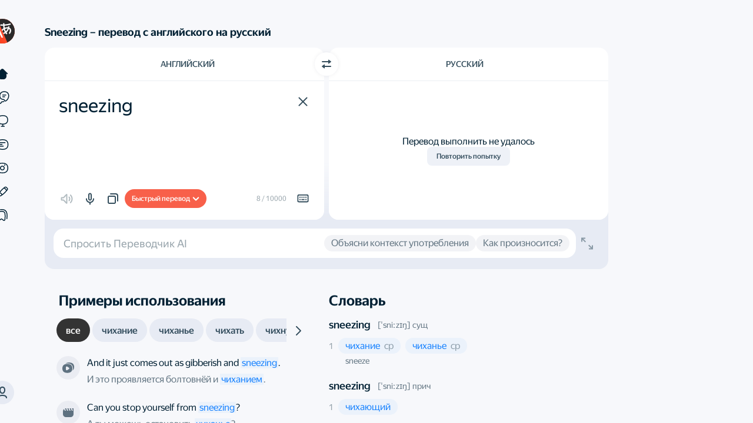

--- FILE ---
content_type: text/html
request_url: https://translate.yandex.ru/dictionary/%D0%90%D0%BD%D0%B3%D0%BB%D0%B8%D0%B9%D1%81%D0%BA%D0%B8%D0%B9-%D0%A0%D1%83%D1%81%D1%81%D0%BA%D0%B8%D0%B9/sneezing
body_size: 69261
content:

<!DOCTYPE html>
<html lang="ru" id="app" class="
    app
    application
    application_text
    state-unresolved
    state-db_inactive
     state-translatorExpanded 
    state-withDirect
    
    "
>
    <head>
        

        
            
            
<script nonce="v1D6gZ1xZP">
    window.yaContextCb = window.yaContextCb || [];
</script>
<script src="https://yandex.ru/ads/system/context.js" async></script>

        

        <meta charset="UTF-8">
        <meta http-equiv="X-UA-Compatible" content="IE=edge">
        <meta name="google" content="notranslate">
        <meta name="keywords" content="перевод, переводчик, перевод онлайн, переводчик онлайн, translate, англо-русский, машинный перевод">
        

        <meta name="viewport" content="user-scalable=no, width=device-width, initial-scale=1.0"/>
        <meta name="apple-mobile-web-app-capable" content="yes"/>
        <meta name="description" content="Как переводится &laquo;sneezing&raquo; с английского на русский: переводы с транскрипцией, произношением и примерами в онлайн-словаре.">
        <link rel="canonical" href="https://translate.yandex.ru/dictionary/%D0%90%D0%BD%D0%B3%D0%BB%D0%B8%D0%B9%D1%81%D0%BA%D0%B8%D0%B9-%D0%A0%D1%83%D1%81%D1%81%D0%BA%D0%B8%D0%B9/sneezing"/>
<link rel="alternate" hreflang="ru" href="https://translate.yandex.ru/dictionary/%D0%90%D0%BD%D0%B3%D0%BB%D0%B8%D0%B9%D1%81%D0%BA%D0%B8%D0%B9-%D0%A0%D1%83%D1%81%D1%81%D0%BA%D0%B8%D0%B9/sneezing"/>
<link rel="alternate" hreflang="be" href="https://translate.yandex.com/be/dictionary/%D0%90%D0%BD%D0%B3%D0%BBi%D0%B9%D1%81%D0%BA%D0%B0%D1%8F-%D0%A0%D1%83%D1%81%D0%BA%D0%B0%D1%8F/sneezing"/>
<link rel="alternate" hreflang="kk" href="https://translate.yandex.com/kk/dictionary/%D0%90%D0%B3%D1%8B%D0%BB%D1%88%D1%8B%D0%BD-%D0%9E%D1%80%D1%8B%D1%81/sneezing"/>
<link rel="alternate" hreflang="uk" href="https://translate.yandex.com/uk/dictionary/%D0%90%D0%BD%D0%B3%D0%BBi%D0%B9%D1%81%D1%8C%D0%BA%D0%B0-%D0%A0%D0%BE%D1%81i%D0%B9%D1%81%D1%8C%D0%BA%D0%B0/sneezing"/>
<link rel="alternate" hreflang="en" href="https://translate.yandex.com/en/dictionary/English-Russian/sneezing"/>
<link rel="alternate" hreflang="tr" href="https://translate.yandex.com/tr/dictionary/Ingilizce-Rusca/sneezing"/>
<link rel="alternate" hreflang="fr" href="https://translate.yandex.com/fr/dictionary/Anglais-Russe/sneezing"/>
<link rel="alternate" hreflang="es" href="https://translate.yandex.com/es/dictionary/Ingles-Ruso/sneezing"/>
<link rel="alternate" hreflang="uz" href="https://translate.yandex.com/uz/dictionary/Ingliz-Rus/sneezing"/>
<link rel="alternate" hreflang="de" href="https://translate.yandex.com/de/dictionary/Englisch-Russisch/sneezing"/>
<link rel="alternate" hreflang="id" href="https://translate.yandex.com/id/dictionary/Inggris-Rusia/sneezing"/>
<link rel="alternate" hreflang="it" href="https://translate.yandex.com/it/dictionary/Inglese-Russo/sneezing"/>
<link rel="alternate" hreflang="pt" href="https://translate.yandex.com/pt/dictionary/Ingles-Russo/sneezing"/>

        
<meta http-equiv="Content-Security-Policy" content=" default-src 'none'; img-src 'self' data: blob: https://mc.yandex.ru https://avatars-fast.yandex.net https://favicon.yandex.net https://avatars.mds.yandex.net https://s3.mds.yandex.net https://yastatic.net https://mc.admetrica.ru https://*.yandex.net:* https://yandex.ru https://ya.ru https://yandex.ru https://yandex.com https://*.yandex.ru; font-src https://*.yandex.net:* https://yastatic.net; child-src blob:; worker-src 'self' blob:; frame-src 'self' https://awaps.yandex.ru https://awaps.yandex.net https://yandexadexchange.net https://*.yandexadexchange.net https://*.yandex.ru https://yastatic.net https://z5h64q92x9.net https://*.z5h64q92x9.net:*; media-src data: blob: https://yandex.st https://yastatic.net https://*.yandex.net https://*.yandex.ru https://*.adfox.ru https://yandex.ru https://yandex.com; style-src 'self' 'unsafe-inline' 'unsafe-eval' https://yandex.st https://*.yandex.net:* https://yastatic.net; script-src 'self' 'unsafe-eval' 'unsafe-inline' 'nonce-v1D6gZ1xZP' https://an.yandex.ru https://yandex.st https://*.yandex.net:* https://mc.yandex.ru https://mc.yandex.com https://yastatic.net https://yandex.ru/ads*; connect-src 'self' wss://*.yandex.net https://mc.yandex.ru https://mc.yandex.com https://yandex.st https://yastatic.net https://*.yandex.by https://*.yandex.com https://*.yandex.com.tr https://*.yandex.ru https://*.yandex.kz https://*.yandex.ua https://*.yandex.net https://*.yandex.net:* https://*.yandex.ru:* https://yandex.ru https://ya.ru https://yandex.ru https://yandex.com https://mc.admetrica.ru https://z5h64q92x9.net https://yandex.ru/ads*; manifest-src 'self' https://*.yandex-team.ru ">


        <title>Sneezing – перевод с английского на русский – Яндекс Переводчик</title>

        <link href="/opensearch.xml" rel="search" type="application/opensearchdescription+xml" title="Яндекс Переводчик">
        <link href="/icons/favicon.ico" rel="icon" sizes="16x16 32x32 48x48 64x64" type="image/vnd.microsoft.icon">
        <link href="/icons/favicon.png" rel="apple-touch-icon" sizes="180x180">

        <script nonce="v1D6gZ1xZP">
    try {
        (function () {
            var theme = localStorage.yTrSettings && JSON.parse(localStorage.yTrSettings).theme;

            if (theme === 'night') {
                document.documentElement.classList.add('theme-night');
            } else if (theme === 'system' || !theme) {
                if (window.matchMedia &&
                    window.matchMedia('(prefers-color-scheme: dark)').matches) {
                    document.documentElement.classList.add('theme-night');
                }
            }
        }());
    } catch (e) {}
</script>

        


<script nonce=v1D6gZ1xZP>
    window.config = window.config || {};
    window.config.UI_LANG_PREFIX = '';
    window.config.urls = {
        TEXT_TRANSLATION: '/',
        IMAGE_TRANSLATION: '/ocr',
        DOC_TRANSLATION: '/doc',
        SITE_TRANSLATION: '/translate',
        COLLECTIONS: '/collections',
        CATALOG: '/catalog',
        EXAMPLES: '/examples',
        EDITOR: '/editor',
    };
    window.config.LOCALIZED_UI_NAMES = {"be":"Беларуская","fr":"Français","kk":"Қазақ","de":"Deutsch","en":"English","uz":"O‘zbek","id":"Indonesia","it":"Italiano","pt":"Português","ru":"Русский","uk":"Українська","tr":"Türkçe","es":"Español"};
    window.config.SECRET_KEY = 'y5d41fd7bac5d75163e8d684e603c99b0';
    window.config.GC_STRING = 'a0h000t969d2';
</script>


<script nonce=v1D6gZ1xZP>
    window.locales = {};
    window.desktopLocales = {};
</script>


<script nonce="v1D6gZ1xZP">
    
    window.LOCALES = {
        ui_language: 'Язык интерфейса',
        history_setting_title: 'История переводов',
        on_screen_keyboard: 'Экранная клавиатура',
        disable_history: 'Отключить историю',

        translate_count_one: '{{count}} перевод',
        translate_count_few: '{{count}} перевода',
        translate_count_many: '{{count}} переводов',

        c3po_left_requests_one: 'Остался {{count}} запрос.',
        c3po_left_requests_few: 'Осталось {{count}} запроса.',
        c3po_left_requests_many: 'Осталось {{count}} запросов.',

        c3po_limit_reset_time: 'Лимит обновится {{val, datetime}}',
        c3po_limit_exceeded: 'Вы достигли лимита запросов',

        c3po_brand_ai: 'Переводчик AI',
        c3po_load_error: 'Что-то пошло не так',
        c3po_ask_eng: 'Спросить про английский язык',
        c3po_ask_translate: 'Спросить про перевод',
        c3po_ask_question: 'Задать вопрос',
        c3po_ask_question_no_brand: 'Спросить Переводчик AI',
        c3po_login_title_desktop: 'Войдите в аккаунт, чтобы обсуждать перевод с Aлисой',
        c3po_login_title_no_brand: 'Войдите в аккаунт, чтобы обсуждать перевод',
        c3po_feedback_dislike: 'Плохой ответ',
        c3po_feedback_like: 'Хороший ответ',
        c3po_generation_error: 'Ошибка генерации',
        c3po_stop_gen: 'Прервать генерацию',
        c3po_generation_retry: 'Повторить',
        c3po_context_clear_hover: 'Очистить контекст',
        c3po_name: 'AI-ассистент',
        c3po_beta: 'beta',
        c3po_promo: 'Привет. Я — Алиса.{{br}}Я помогу с переводом, грамматикой и вопросами по английскому языку',
        c3po_promo_no_brand: 'Привет. Я — Переводчик AI.{{br}}Помогу с переводом, грамматикой{{br}}и вопросами по английскому языку',
        c3po_ask: 'Вопрос Алисе',
        c3po_ask_no_brand: 'Обсудить перевод',
        c3po_limit_exceeded_title: 'Достигнут лимит запросов',
        c3po_ai_disclaimer: 'В ответах нейросети могут быть неточности.',
        c3po_beta_limit: 'Функциональность находится в бета-тестировании. Количество запросов ограничено.',
        c3po_ai_show_more: 'Подробнее',
        c3po_context_clear_popup_title: 'Очистить контекст?',
        c3po_context_clear_popup_subtitle: 'При ответах на вопросы не будут учитываться предыдущие ответы.',
        c3po_feedback_placeholder: 'Расскажите подробнее о проблеме',
        c3po_feedback_popup_title: 'Что не так в этом ответе?',
        c3po_feedback_send: 'Отправить',

        c3po_feedback_content: 'Неприемлемый или оскорбительный контент',
        c3po_feedback_useless: 'Нет ответа на мой вопрос',
        c3po_feedback_fact_errors: 'Есть фактические ошибки',
        c3po_feedback_view_errors: 'Ошибки отображения',
        c3po_feedback_another: 'Другое',
        c3po_login_decline: 'Не сейчас',

        c3po_ai_tooltip: 'Алиса объяснит грамматику, ответит на вопросы и предложит варианты перевода. Задайте свой вопрос в поле ввода.',
        c3po_ai_tooltip_no_brand: 'Переводчик AI объяснит грамматику, ответит на вопросы и предложит варианты перевода. Задайте свой вопрос в поле ввода.',
        c3po_open: 'Открыть диалог',
        c3po_close: 'Закрыть диалог',
        c3po_login_description: 'Нейросеть ответит на вопросы, объяснит грамматику, а также предложит альтернативные варианты перевода',

        suggest_text_1: 'Объясни Present Perfect',
        suggest_text_2: 'Когда нужен артикль \"the\"?',
        suggest_text_3: 'Напиши примеры использования',
        suggest_text_4: 'Придумай синонимы',
        suggest_text_5: 'Объясни перевод',
        suggest_text_6: 'Переведи по-другому',
        suggest_text_3_no_brand: 'Объясни контекст употребления',
        suggest_text_4_no_brand: 'Как произносится?',

        confirm_cancel_impossible: 'Это действие будет невозможно отменить',
        user_menu_login: 'Войти',

        history_clear_popup: 'Очистить историю?',
        history_clear: 'Очистить историю',
        history_modern_title: 'История',
        history_clear_confirm: 'Очистить',
        history_clear_thread: 'Удалить чат?',
        history_moved_cancel: 'Отменено',
        history_clear_thread_failed: 'Не удалось удалить чат',
        history_card_c3po: 'Чат с AI-ассистентом',

        collections_records_moved_one: 'Перевод перемещён',
        collections_records_moved_few: 'Переводы перемещены',
        collections_records_moved_many: 'Переводы перемещены',
        collections_records_moved_other: 'Переводы перемещены',

        collections_record_added_new: 'Перевод добавлен в подборку {{name}}',
        collections_change_new: 'Изменить',

        select_several_records: 'Выбрать несколько записей',
        delete_all_records: 'Удалить все переводы',
        history_empty: 'Здесь пока ничего нет',
        favourites_filter_empty: 'Ничего не найдено',
        history_select_all: 'Выбрать всё',
        history_deselect_all: 'Отменить всё',
        history_search_placeholder: 'Найти',
        history_disabled_toast: 'Отображение истории отключено',
        history_enabled_toast: 'Отображение истории включено',
        history_tab_all: 'Все',
        history_tab_translate: 'Переводы',
        history_tab_c3po: 'Вопросы Алисе',
        history_tab_c3po_no_brand: 'Обсуждение перевода',
        collections_record_added: 'Перевод добавлен в подборку {}',
        collections_record_deleted: 'Перевод удалён',
        collections_popup_change: 'Изменить',
        history: 'История',
        adjective: 'прилагательное',
        adjective_comparatives: 'Степени сравнения прилагательного',
        adjective_forms: 'Формы прилагательного',
        adverb: 'наречие',
        adverbialParticiple: 'деепричастие',
        alternate_replicas_translation: 'Поочерёдный перевод реплик для общения с иностранцами',
        article: 'артикль',
        available_for_many_languages: 'Доступно для английского, французского, немецкого, испанского, итальянского и португальского языка.',
        comment_placeholder: 'Комментарий',
        conjunction: 'союз',
        copy: 'Копировать',
        daily_phrase_heading: 'Фраза дня',
        day_phrase_home_screen_available: '«Фраза дня», голосовой ввод доступны на главном экране',
        declensions_header_full: 'Склонения и спряжения',
        default_question_title: 'Над чем стоит ещё поработать?',
        definition_source_robot: 'Определение от нашего робота',
        definition_source_wiki: 'Википедия',
        determiner: 'детерминатив',
        dialog_mode: 'Режим диалога',
        dictionary: 'Словарь',
        dictionary_header_antonyms: 'Антонимы',
        dictionary_header_deriv: 'Родственные слова',
        dictionary_header_synonyms: 'Синонимы',
        dictionary_without_web: 'Словарь, который работает без подключения к интернету',
        digits: 'цифры',
        direct_label: 'Количество рекламы',
        direct_with_examples_label: 'Примеры и словарь',
        document_error_size: 'Размер файла превышает {0} МБ',
        download_translator: 'Скачайте Яндекс Переводчик, чтобы мгновенно переводить тексты и незнакомые слова более чем со 100 языков',
        download_tooltip: 'Скачать картинку с текстом',
        drop_error_exceeded: 'Не удалось получить перевод. Проверьте, что режим Инкогнито выключен, а на диске есть свободное место',
        example_ref_site_link: 'Открыть оригинал',
        example_ref_site_title: 'Пример с сайта',
        example_ref_source_link: 'Открыть в источнике',
        examples_all: 'все',
        examples_context: 'Расширенный контекст примеров',
        examples_header_full: 'Примеры использования',
        examples_other: 'прочие переводы',
        excited_direct_label: 'Актуальная реклама',
        excited_incorrect_label: 'Точный перевод',
        excited_question_title: 'За что хотите нас похвалить?',
        excited_usability_label: 'Удобный сервис',
        expand_dictionary: 'Показать больше вариантов',
        expand_examples: 'Показать больше примеров',
        expand_related_words: 'Показать больше слов',
        file_drop_title: 'Перетащите файл сюда',
        foreignWord: 'иностранное слово',
        idiom: 'идиомы',
        idiom_example_explanation: 'Это определение от нашего робота',
        incorrect_label: 'Точность перевода',
        interjection: 'междометие',
        invariable: 'неизменяемое',
        language_swap: 'Переключить направление',
        learn_languages_in_translator: 'Учите языки прямо в Переводчике',
        like_question_title: 'Как вам Яндекс Переводчик?',
        main_screen_widget: 'Виджет для главного экрана',
        next_daily_card_phrase: 'Следующая фраза дня',
        noun: 'существительное',
        noun_declension: 'Склонение существительного',
        noun_forms: 'Формы существительного',
        numeral: 'числительное',
        ocr_drop_title: 'Перетащите файл сюда или',
        only_in_app: 'Только в приложении',
        parenthetic: 'вводное слово',
        participle: 'причастие',
        particle: 'частица',
        photo_translation: 'Фотоперевод',
        popup_empty: 'Нет примеров использования. Напишите иначе или сократите',
        postposition: 'послелог',
        predicative: 'предикатив',
        preposition: 'предлог',
        previous_daily_card_phrase: 'Предыдущая фраза дня',
        promo_translate_restrictions: 'jpg, png, gif, doc, docx, pdf и другие размером до 5 МБ',
        pronoun: 'Местоимение',
        punctuation: 'знаки пунктуации',
        real_time_camera_translation: 'Перевод в реальном времени всего, что видит ваша камера',
        realtime_ocr: 'Фотоперевод в реальном времени',
        reference_auto_translated: 'автоматический перевод',
        reference_book: '{0}, «{1}». Переводчик — {2}',
        reference_movie: 'Из фильма «{0}». Режиссёр — {1}',
        reference_show: 'Из сериала «{0}». Режиссёр — {1}',
        select_dst_tooltip: 'Язык перевода',
        select_file: 'Выберите',
        select_src_tooltip: 'Язык исходного текста',
        send_button_title: 'Отправить',
        share_interactive_reference_material: 'Покажем не только перевод слов, но и поделимся интерактивным справочным материалом. Например, таблицей спряжения глаголов английского языка.',
        similar_header: 'Связанные слова',
        smart_widget: 'Умный виджет',
        success_subtitle: 'С вашей помощью мы становимся лучше. Спасибо, что помогаете нам с переводом и отправляете фидбэк.',
        success_title: 'Спасибо за помощь!',
        translateInANewTab: 'Перевести в отдельной вкладке',
        translate_images_docs: 'Переводите текст на изображениях и многостраничные документы',
        translating_photo: 'Переводим фото',
        text_copied: 'Текст скопирован',
        translation_copied_toast: 'Перевод скопирован',
        translation_photos_documents: 'Перевод фото и документов',
        translator_at_hand: 'Переводчик всегда под рукой',
        tts_invalid_lang_toast: 'Озвучивания на этом языке пока нет',
        tts_invalid_text_content_toast: 'Данный текст не поддерживается для озвучивания',
        tts_invalid_text_size_toast: 'Текст слишком длинный. Попробуйте перевести его по частям',
        tts_valid_text_toast: 'Озвучить',
        usability_label: 'Удобство сервиса',
        verb: 'глагол',
        verb_conjugation: 'Спряжение глагола',
        verb_forms: 'Формы глагола',
        action_close: 'Закрыть',
        translateIn: 'Перевести в',
        collections_fav_button_tooltip: 'Добавить в подборку',
        collections_fav_button_delete_tooltip: 'Удалить из подборки',
        sharing_enabled_tooltip: 'Поделиться',
        translation_valued_good_tooltip: 'Хороший перевод',
        translation_valued_bad_tooltip: 'Плохой перевод',

        negative_feedback_popup_placeholder: 'Расскажите подробнее о проблеме или предложите свой вариант перевода',
        feedback_accuracy: 'Ошибка в точности перевода',
        feedback_unnatural: 'Неестественный перевод',
        feedback_insufficient_background_information: 'Недостаточно справочной информации',
        feedback_background_information_error: 'Ошибка в справочной информации',
        feedback_other: 'Другое',

        collections_title: 'Подборки',
        collections_titles_my_collections: 'Мои подборки',
        collections_titles_popular: 'collections_titles_popular',
        collections_default_name: 'Новая подборка',
        collections_titles_favorite_translations: 'Сохраненные переводы',
        collections_favorite_translations_empty_text: 'Нажмите на закладку рядом с переводом, и он появится здесь',
        collections_saved_translations_empty_text: 'Добавьте переводы из Сохраненных переводов или напрямую  из переводчика',
        collections_download_error_title: 'Не удалось загрузить подборки.',
        collections_network_error: 'Проверьте подключение к сети',
        request_retry: 'Давайте еще раз попробуем',
        collections_how_to_added_word: 'Как добавлять слова в подборку?',
        collections_save_from_translate: 'Сохраняйте из переводчика',
        collections_select_word_from_set: 'Нажмите на закладку рядом с переводом и выберите нужную подборку',
        collections_move_from_favorites: 'Перемещайте между подборками',
        collections_select_word_from_favorites: 'Объедините переводы так, как вам удобно',
        collections_create_collection: 'Создать новую подборку',
        collections_confirm_delete: 'Это действие невозможно будет отменить',
        collections_create_button: 'Создать',
        collections_public_tumbler: 'Публичная подборка',
        collections_create_limit: 'У вас максимальное количество подборок',
        collections_menu_item_delete: 'Удалить подборку',
        collections_menu_item_select: 'Выбрать записи',
        collections_menu_item_rename: 'Переименовать',
        collections_edit_save: 'Сохранить',
        collections_menu_item_share: 'Поделиться',
        collections_records_delete: 'Удалить',
        collections_create_collection_placeholder: 'Новая подборка',
        collections_popup_favorite_delete: 'Удалить все переводы?',
        collections_popup_item_delete: 'Удалить подборку?',
        collections_popup_item_hide: 'Скрыть подборку?',
        collections_menu_item_copy_records: 'Выбрать и скопировать переводы',
        collections_menu_item_check_some_records: 'Выбрать несколько переводов',
        collections_menu_item_unsubscribe: 'Отписаться',
        collections_menu_item_favorite_delete: 'Удалить все',
        collections_button_unsubscribe: 'Отписаться',
        collections_menu_item_move_record: 'Переместить в подборку',
        collections_menu_item_copy_record: 'Скопировать в подборку',
        collections_unsubscribe_confirm: 'Вы уверены, что хотите отписаться от подборки?',
        collections_subscribed: 'Вы подписаны',
        collections_button_subscribe: 'Подписаться',
        collections_search_records: 'Поиск по подборке',
        collections_copy_records: 'Копировать переводы',
        collections_popup_share_header: 'Поделиться подборкой',
        collections_titles_my_subscriptions: 'Мои подписки',
        collections_records_move: 'Переместить',
        collections_records_select_all: 'Выбрать всё',
        collections_records_unselect: 'Снять выделение',
        collections_records_copy: 'Копировать',
        collections_list_copy_header: 'Скопировать в подборку',
        collections_create_login_title: 'Войти или создать аккаунт',
        collections_login_title: 'Войдите через аккаунт Яндекса, чтобы подписаться на подборку',
        collections_popup_share_new: 'Синхронизируйте подборки, чтобы в этом окне появилась ссылка',
        collections_public_edit_confirm: 'Скрыв подборку, вы потеряете её подписчиков. Даже если вы переоткроете подборку, другим пользователям придётся подписываться заново. Продолжить?',
        collections_db_error_title: 'Не удалось открыть подборки',
        collections_db_error_text_blocked: 'Чтобы подборки заработали, перезапустите браузер',
        collections_db_error_text: 'Переводчик не смог соединиться с базой данных браузера. Если ошибка повторяется из раза в раз, пожалуйста, <a href=\"https://yandex.ru/support/translate/troubleshooting.html\" target=\"_blank\">напишите в поддержку</a>. Обратите внимание, что подборки могут не работать в режиме инкогнито.',
        collections_go_to_translate: 'Перейти в переводчик',
        collections_to_top: 'Наверх',
        collections_sync_button: 'Синхронизировать подборки',
        collections_move_limit: 'Невозможно переместить в эту подборку, так как в ней максимальное количество переводов',
        collections_empty_search_text: 'Такое слово не найдено в подборке',
        collections_filter_placeholder: 'Найти в подборке',
        collections_default_fav_name: 'Избранное',
        search_collections_label: 'Найти в подборках',
        collections_options: 'Опции',

        
        ya_gpt_feedback_title: 'Как вам результат?',
        ya_gpt_improve_text: 'Улучшить текст',
        ya_gpt_correct_errors: 'Исправить ошибки',
        ya_gpt_to_to_writer: 'В Редактор',
        ya_gpt_from_ai: 'от нейросети YandexGPT',
        ya_gpt_apply_action: 'Применить',
        ya_gpt_feedback_popup_title: 'Что понравилось в результате?',
        ya_gpt_feedback_popup_title_negative: 'Что вам не понравилось в результате?',
        ya_gpt_feedback_popup_submit: 'Отправить',
        ya_gpt_feedback_popup_comment: 'Комментарий',
        ya_gpt_feedback_popup_option_meaning: 'Сохранён смысл',
        ya_gpt_feedback_popup_option_meaning_negative: 'Потерян смысл',
        ya_gpt_feedback_popup_option_clearer: 'Стало понятнее и структурнее',
        ya_gpt_feedback_popup_option_clearer_negative: 'Ухудшилась структура',
        ya_gpt_feedback_popup_option_correct: 'Исправлены ошибки',
        ya_gpt_feedback_popup_option_correct_negative: 'Допущены ошибки',
        ya_gpt_feedback_popup_option_other: 'Другое',
        ya_gpt_went_wrong: 'Что-то пошло не так, попробуйте ещё раз',
        
        ya_gpt_go_to_writer_onboarding_tooltip: 'Больше функций в Редакторе',
        ya_gpt_improve_in_writer: 'Улучшить в Редакторе',
        ya_gpt_improve_in_writer_onboarding_tooltip: 'Попробуйте новый раздел',
        go_to_editor_button_tooltip: 'Продолжить работу с текстом в редакторе',

        report: 'Сообщить',
        report_error: 'Сообщить об ошибке',
        cancel: 'Отменить',
        cancellation: 'Отмена',
        error: 'Ошибка',
        error_common: 'Что-то пошло не так',
        retry: 'Повторить',
        complaint_popup_info_text:  'Выберите выделенную область с ошибкой',
        complaint_popup_heading: 'Нашли ошибку?',
        complaint_popup_proposal_text: 'Вы можете предложить свой перевод',
        complaint_popup_tr_placeholder: 'Ваш перевод',
        complaint_popup_comment_text: 'Прокомментируйте, если хотите',
        complaint_popup_comment_placeholder: 'Ваш комментарий',
        complaint_popup_success_heading: 'Спасибо за помощь!',
        complaint_popup_success_text: 'С вашей помощью мы становимся лучше. Спасибо, что помогаете нам с переводом и отправляете фидбэк',
        feedback_complete_title: 'Спасибо за помощь!',

        editor_page_ya_gpt_disclaimer_details_link: 'Подробнее',
        editor_page_feedback_default_question_title: 'На что обратить внимание?',
        feedback_option_ui: 'Внешний вид',
        feedback_option_definition_correctness: 'Корректность определения',
        feedback_option_translation_result: 'Результат перевода',
        feedback_custom_translation: 'Вы можете предложить свой вариант перевода:',
        feedback_option_level: 'Уровень слова или фразы',
        frequent_translation: 'Распространенный вариант перевода',
        not_frequent_translation: 'Нераспространенный вариант перевода',
        rare_translation: 'Редкий вариант перевода',
        dict_hide: 'свернуть',
        definition_generated: 'Определение сгенерировано',
        ai_translate_brand_gc: 'Переводчика AI',
        ai_translate_brand: 'Переводчик AI',
        yagpt_definition_info_tooltip: 'Определения, созданные с помощью нейросети YandexGPT, формируются автоматически с учетом содержания запроса только на основе проиндексированной общедоступной информации в интернете. Точность определений от нейросети может варьироваться.',
        feedbackButtonsStaffTooltip: 'Оцените новый результат перевода. Фидбек можно оставить в Этушке',
        staffFeedbackBannerTitle: 'Поделитесь фидбеком 🗣️',
        staffFeedbackBannerDescription: 'Оцените варианты перевода и определения сложных слов',
        staffFeedbackBannerButton: 'Оценить в Этушке',

        url_translate: 'Перевести сайт',
        select_tooltip: 'Выделите текст, чтобы посмотреть примеры',
        share_search: 'Найти в Яндексе',
        share_label_vkontakte: 'Поделиться в VK',
        share_label_telegram: 'Поделиться в Telegram',
        share_label_whatsapp: 'Поделиться в Whatsapp',
        share_label_odnoklassniki: 'Поделиться в Одноклассниках',
        share_label_email: 'Поделиться в почте',
        translation_failed: 'Перевод выполнить не удалось',
        re_translate: 'Повторить попытку',
        link_copied: 'Ссылка скопирована',
        type_translation_title: 'Выберите модель перевода',
        type_translation_description: 'Переводчик AI поддерживает не все языки',
        type_translation_clasic_title: 'Быстрый перевод',
        type_translation_limit_exceeded: 'Вы достигли лимита запросов Переводчика AI',
        type_translation_shutdown: 'К сожалению, Переводчик AI временно недоступен',
        type_translation_clasic_description: 'Когда нужно получить хороший перевод мгновенно',
        type_translation_LLM_title: 'Переводчик AI',
        type_translation_LLM_description: 'Максимально точный и естественный перевод. Хорошо подходит для сложных  и объёмных текстов.',
        type_translation_limit_over: 'Вы достигли лимита. Количество запросов к Переводчику AI ограничено.',
        type_translation_LLM_unavailable: 'Новая технология пока не доступна для данного языка',
        type_translation_login_description: 'Использует всю мощь больших языковых моделей, чтобы переводить максимально точно и естественно, как профессиональный переводчик. Особенно хорошо подходит для сложных и объёмных текстов',
        type_translation_login_title: 'Войдите, чтобы использовать Переводчик AI',
        type_translation_promo_description: 'Использует всю мощь больших языковых моделей, чтобы переводить максимально точно и естественно, как профессиональный переводчик. Особенно хорошо подходит для сложных и объёмных текстов',
        type_translation_promo_title: 'Встречайте — Переводчик AI',
        idiom_popup_close: 'Понятно',
        type_translation_promo_title_dekstop: 'type_translation_promo_title_dekstop',
        type_translation_promo_subtitle_1: 'Попробуйте',
        type_translation_promo_subtitle_2: 'улучшенную модель в деле',
        type_translation_error_title: 'Переводчик AI временно не доступен',
        type_translation_error_subtitle: 'Нажмите кнопку, чтобы попробовать снова',
        type_translation_error_subtitle_2: 'Обновляем…',
        roll_up: 'Свернуть',
        show_more: 'Показать ещё',
        homonyms_show_more_one: 'Ещё вариант перевода: {{option_1}}',
        homonyms_show_more_few: 'Ещё варианты перевода: {{option_1}} и {{option_2}}',
        homonyms_show_more_many: 'Ещё варианты перевода: {{option_1}}, {{option_2}} и еще {{remaining}}',
    };

    
    window.locales.labels = {
        expandDictionary: 'Показать больше вариантов',
        news: 'автоматический перевод',
    }
    window.locales.smoothDetectLocales = {
        looksLike: 'похоже на',
        identified: 'определили',
    }
    window.locales.accessibility = {
        srcLang: 'Язык текста',
        dstLang: 'Язык перевода',
    };
</script>



        


        


<script nonce="v1D6gZ1xZP">
!function(n,i){if(n.Ya=n.Ya||{},Ya.Rum)throw new Error("Rum: interface is already defined");var e=n.performance,t=e&&e.timing&&e.timing.navigationStart||Ya.startPageLoad||+new Date,a=n.requestAnimationFrame,r=Ya.Rum={enabled:!!e,vsStart:document.visibilityState,vsChanged:!1,_defTimes:[],_defRes:[],_deltaMarks:{},_markListeners:{},_settings:{},_vars:{},init:function(n,i){r._settings=n,r._vars=i},getTime:e&&e.now?function(){return e.now()}:Date.now?function(){return Date.now()-t}:function(){return new Date-t},time:function(n){r._deltaMarks[n]=[r.getTime()]},timeEnd:function(n,i){var e=r._deltaMarks[n];e&&0!==e.length&&e.push(r.getTime(),i)},sendTimeMark:function(n,i,e,t){void 0===i&&(i=r.getTime()),r._defTimes.push([n,i,t]),r.mark(n,i)},sendDelta:function(n,i,e,t){var a,s=r._deltaMarks;s[n]||void 0===i||(a=t&&t.originalEndTime?t.originalEndTime:r.getTime(),s[n]=[a-i,a,e])},sendResTiming:function(n,i){r._defRes.push([n,i])},sendRaf:function(n){var i=r.getSetting("forcePaintTimeSending");if(a&&(i||!r.isVisibilityChanged())){var e="2616."+n;a(function(){!i&&r.isVisibilityChanged()||(r.getSetting("sendFirstRaf")&&r.sendTimeMark(e+".205"),a(function(){!i&&r.isVisibilityChanged()||r.sendTimeMark(e+".1928")}))})}},isVisibilityChanged:function(){return r.vsStart&&("visible"!==r.vsStart||r.vsChanged)},mark:e&&e.mark?function(n,i){e.mark(n+(i?": "+i:""))}:function(){},getSetting:function(n){var i=r._settings[n];return null===i?null:i||""},on:function(n,i){"function"==typeof i&&(r._markListeners[n]=r._markListeners[n]||[]).push(i)},sendTrafficData:function(){},finalizeLayoutShiftScore:function(){},finalizeLargestContentfulPaint:function(){},getLCPAdditionalParams:function(){}};document.addEventListener&&document.addEventListener("visibilitychange",function n(){Ya.Rum.vsChanged=!0,document.removeEventListener("visibilitychange",n)})}(window);

!function(){if(window.PerformanceLongTaskTiming){var e=function(e,n){return(e=e.concat(n)).length>300&&(e=e.slice(e.length-300)),e},n=Ya.Rum._tti={events:[],eventsAfterTTI:[],fired:!1,observer:new PerformanceObserver(function(r){var t=r.getEntries();n.events=e(n.events,t),n.fired&&(n.eventsAfterTTI=e(n.eventsAfterTTI,t))})};n.observer.observe({entryTypes:["longtask"]})}}();

Ya.Rum.observeDOMNode=window.IntersectionObserver?function(e,i,n){var t=this,o=Ya.Rum.getSetting("forcePaintTimeSending");!function r(){if(o||!t.isVisibilityChanged()){var s="string"==typeof i?document.querySelector(i):i;s?new IntersectionObserver(function(i,n){!o&&t.isVisibilityChanged()||(Ya.Rum.sendTimeMark(e),n.unobserve(s))},n).observe(s):setTimeout(r,100)}}()}:function(){};

!function(){var e,t=[];function n(){var n=Ya.Rum.getSetting("clck"),i=t.join("\r\n");if(t=[],e=null,n&&!(navigator.sendBeacon&&Ya.Rum.getSetting("beacon")&&navigator.sendBeacon(n,i))){var a=new XMLHttpRequest;a.open("POST",n),a.send(i)}}Ya.Rum.send=function(i,a,o,s,g,u,r){clearTimeout(e);var m=Ya.Rum.getSetting("slots"),c=Ya.Rum.getSetting("experiments"),v=["/reqid="+Ya.Rum.getSetting("reqid"),r?"/"+r.join("/"):"",a?"/path="+a:"",g?"/events="+g:"",m?"/slots="+m.join(";"):"",c?"/experiments="+c.join(";"):"",o?"/vars="+o:"","/cts="+(new Date).getTime(),"/*"];t.push(v.join("")),t.length<42?e=setTimeout(n,15):n()}}();

!function(){function e(){removeEventListener("load",e);var t=Ya.Rum;if(t.sendTimeMark("1724"),t.getSetting("sendAutoResTiming"))for(var a=document.querySelectorAll("script[data-rCid], div[data-rCid]"),n=0,d=a.length;n<d;n++){var r=a[n],i=r.src;if(!i){var o=getComputedStyle(r).backgroundImage;if(o){var u=o.match(/^url\(["']?(.*?)["']?\)$/);u&&(i=u[1])}}i&&t.sendResTiming(r.getAttribute("data-rCid"),i)}}Ya.Rum.enabled&&!Ya.Rum._onloadCounterInited&&(Ya.Rum._onloadCounterInited=!0,"complete"===document.readyState?e():addEventListener("load",e))}();

Ya.Rum.enabled&&(Ya.Rum.sendRetriesCount=function(e,n){if(e&&n&&!(n<1)){var u=Ya.Rum.getVarsList();u.push("13="+encodeURIComponent(e),"1385="+n),Ya.Rum.sendCounter("690.2096.3037",u)}});

!function(n){if(!n.Ya||!Ya.Rum)throw new Error("Rum: interface is not defined");var e=Ya.Rum;e.getSetting=function(n){var t=e._settings[n];return null===t?null:t||""}}("undefined"!=typeof self?self:window);

!function(e,r){var n={client:["690.2354",1e3,100,0],uncaught:["690.2361",100,10,0],external:["690.2854",100,10,0],script:["690.2609",100,10,0]},t={};r.ERROR_LEVEL={INFO:"info",DEBUG:"debug",WARN:"warn",ERROR:"error",FATAL:"fatal"},r._errorSettings={clck:"https://yandex.ru/clck/click",beacon:!0,project:"unknown",page:"",env:"",experiments:[],additional:{},platform:"",region:"",dc:"",host:"",service:"",level:"",version:"",yandexuid:"",loggedin:!1,coordinates_gp:"",referrer:!0,preventError:!1,unhandledRejection:!1,traceUnhandledRejection:!1,uncaughtException:!0,debug:!1,limits:{},silent:{},filters:{},pageMaxAge:864e6,initTimestamp:+new Date};var o=!1;function a(e,r){for(var n in r)r.hasOwnProperty(n)&&(e[n]=r[n]);return e}function i(e){return"boolean"==typeof e&&(e=+e),"number"==typeof e?e+"":null}r.initErrors=function(n){var t=a(r._errorSettings,n);o||(t.uncaughtException&&function(){var n=r._errorSettings;if(e.addEventListener)e.addEventListener("error",s),n.resourceFails&&e.addEventListener("error",l,!0),"Promise"in e&&n.unhandledRejection&&e.addEventListener("unhandledrejection",function(e){var n,t,o=e.reason,a={};o&&(o.stack&&o.message?(n=o.message,t=o.stack):(n=String(o),t=r._parseTraceablePromiseStack(e.promise),"[object Event]"===n?n="event.type: "+o.type:"[object Object]"===n&&(a.unhandledObject=o)),o.target&&o.target.src&&(a.src=o.target.src),s({message:"Unhandled rejection: "+n,stack:t,additional:a}))});else{var t=e.onerror;e.onerror=function(e,r,n,o,a){s({error:a||new Error(e||"Empty error"),message:e,lineno:n,colno:o,filename:r}),t&&t.apply(this,arguments)}}}(),t.unhandledRejection&&t.traceUnhandledRejection&&r._traceUnhandledRejection&&r._traceUnhandledRejection(),o=!0)},r.updateErrors=function(e){a(r._errorSettings,e)},r.updateAdditional=function(e){r._errorSettings.additional=a(r._errorSettings.additional||{},e)},r._handleError=function(e,o,i){var s,l,c=r._errorSettings;if(c.preventError&&e.preventDefault&&e.preventDefault(),o)s=e,l="client";else{s=r._normalizeError(e),l=s.type;var d=c.onError;"function"==typeof d&&d(s);var u=c.transform;if("function"==typeof u&&(s=u(s)),!s)return;s.settings&&(i=s.settings)}var g=+new Date,f=c.initTimestamp,p=c.pageMaxAge;if(!(-1!==p&&f&&f+p<g)){var m=n[l][1];"number"==typeof c.limits[l]&&(m=c.limits[l]);var v=n[l][2];"number"==typeof c.silent[l]&&(v=c.silent[l]);var h=n[l][3];if(h<m||-1===m){s.path=n[l][0];var E=r._getErrorData(s,{silent:h<v||-1===v?"no":"yes",isCustom:Boolean(o)},a(a({},c),i)),_=function(e){t[s.message]=!1,r._sendError(e.path,e.vars),n[l][3]++}.bind(this,E);if(void 0===c.throttleSend)_();else{if(t[s.message])return;t[s.message]=!0,setTimeout(_,c.throttleSend)}}}},r._getReferrer=function(r){var n=r.referrer,t=typeof n;return"function"===t?n():"string"===t&&n?n:!1!==n&&e.location?e.location.href:void 0},r.getErrorSetting=function(e){return r._errorSettings[e]},r._buildExperiments=function(e){return e instanceof Array?e.join(";"):""},r._buildAdditional=function(e,r){var n="";try{var t=a(a({},e),r);0!==Object.keys(t).length&&(n=JSON.stringify(t))}catch(e){}return n},r._getErrorData=function(n,t,o){t=t||{};var a=r._buildExperiments(o.experiments),s=r._buildAdditional(o.additional,n.additional),l={"-stack":n.stack,"-url":n.file,"-line":n.line,"-col":n.col,"-block":n.block,"-method":n.method,"-msg":n.message,"-env":o.env,"-external":n.external,"-externalCustom":n.externalCustom,"-project":o.project,"-service":n.service||o.service,"-page":n.page||o.page,"-platform":o.platform,"-level":n.level,"-experiments":a,"-version":o.version,"-region":o.region,"-dc":o.dc,"-host":o.host,"-yandexuid":o.yandexuid,"-loggedin":o.loggedin,"-coordinates_gp":n.coordinates_gp||o.coordinates_gp,"-referrer":r._getReferrer(o),"-source":n.source,"-sourceMethod":n.sourceMethod,"-type":t.isCustom?n.type:"","-additional":s,"-adb":i(Ya.blocker)||i(o.blocker),"-cdn":e.YaStaticRegion,"-ua":navigator.userAgent,"-silent":t.silent,"-ts":+new Date,"-init-ts":o.initTimestamp};return o.debug&&e.console&&console[console[n.level]?n.level:"error"]("[error-counter] "+n.message,l,n.stack),{path:n.path,vars:l}},r._baseNormalizeError=function(e){var r=(e=e||{}).error,n=e.filename||e.fileName||"",t=r&&r.stack||e.stack||"",o=e.message||"",a=r&&r.additional||e.additional;return{file:n,line:e.lineno||e.lineNumber,col:e.colno||e.colNumber,stack:t,message:o,additional:a}},r._normalizeError=function(e){var n=r._baseNormalizeError(e),t="uncaught",o=r._isExternalError(n.file,n.message,n.stack),a="",i="";return o.hasExternal?(t="external",a=o.common,i=o.custom):/^Script error\.?$/.test(n.message)&&(t="script"),n.external=a,n.externalCustom=i,n.type=t,n},r._createVarsString=function(e){var r=[];for(var n in e)e.hasOwnProperty(n)&&(e[n]||0===e[n])&&r.push(n+"="+encodeURIComponent(e[n]).replace(/\*/g,"%2A"));return r.join(",")},r._sendError=function(e,n){r.send(null,e,r._createVarsString(n),null,null,null,null)};var s=function(e){r._handleError(e,!1)},l=function(e){var n=e.target;if(n){var t=n.srcset||n.src;if(t||(t=n.href),t){var o=n.tagName||"UNKNOWN";r.logError({message:o+" load error",additional:{src:t}})}}};r._parseTraceablePromiseStack=function(){}}("undefined"!=typeof self?self:window,Ya.Rum);

!function(e){var r={url:{0:/(miscellaneous|extension)_bindings/,1:/^chrome:/,2:/kaspersky-labs\.com\//,3:/^(?:moz|chrome|safari)-extension:\/\//,4:/^file:/,5:/^resource:\/\//,6:/webnetc\.top/,7:/local\.adguard\.com/},message:{0:/__adgRemoveDirect/,1:/Content Security Policy/,2:/vid_mate_check/,3:/ucapi/,4:/Access is denied/i,5:/^Uncaught SecurityError/i,6:/__ybro/,7:/__show__deepen/,8:/ntp is not defined/,9:/Cannot set property 'install' of undefined/,10:/NS_ERROR/,11:/Error loading script/,12:/^TypeError: undefined is not a function$/,13:/__firefox__\.(?:favicons|metadata|reader|searchQueryForField|searchLoginField)/},stack:{0:/(?:moz|chrome|safari)-extension:\/\//,1:/adguard.*\.user\.js/i}};function n(e,r){if(e&&r){var n=[];for(var o in r)if(r.hasOwnProperty(o)){var i=r[o];"string"==typeof i&&(i=new RegExp(i)),i instanceof RegExp&&i.test(e)&&n.push(o)}return n.join("_")}}function o(e,o){var i,a=[];for(var t in r)r.hasOwnProperty(t)&&(i=n(e[t],o[t]))&&a.push(t+"~"+i);return a.join(";")}e._isExternalError=function(n,i,a){var t=e._errorSettings.filters||{},s={url:(n||"")+"",message:(i||"")+"",stack:(a||"")+""},c=o(s,r),u=o(s,t);return{common:c,custom:u,hasExternal:!(!c&&!u)}}}(Ya.Rum);

!function(){"use strict";var e;(e=Ya.Rum).logError=function(r,o,s){r=r||{},"string"!=typeof o&&void 0!==o||((o=new Error(o)).justCreated=!0);var a=r.message||"",t=e._baseNormalizeError(o);t.message&&!r.ignoreErrorMessage&&(a&&(a+="; "),a+=t.message),t.message=a||"Empty error";for(var g=["service","source","type","block","additional","level","page","method","sourceMethod","coordinates_gp"],i=0;i<g.length;i++){var n=g[i];r[n]?t[n]=r[n]:o&&o[n]&&(t[n]=o[n])}e._handleError(t,!0,s)}}();


Ya.reqid = '1768754918925867-12486831102861177881';

Ya.Rum.init({
    beacon: true,
    clck: 'https://yandex.ru/clck/click/',
    slots: ['1449269,0,26'],
    reqid: Ya.reqid
}, {
    '287': '213',
    '143': '28.575.2048',
    '-project': 'translate',
    '-env': 'production',
    '-platform': 'desktop',
    '-version': 'v240.0',
});

Ya.Rum.initErrors({
    project: 'translate',
    page: '',
    env: 'production',
    platform: 'desktop',
    version: 'v240.0',
    clck: 'https://yandex.ru/clck/click/',
    slots: ['1449269,0,26'],
    reqid: Ya.reqid,
    resourceFails: true,
    limits: {
        client: 10,
        uncaught: 100,
        script: 0,
        external: 10
    },
    filters: {
        message: {
            '0': /document\.querySelectorAll\(\.\.\.\)\[Symbol\.iterator\] is not a function/,
            '1': /document\.getElementsByClassName\("translation"\)\[0\]\.innerText/,
            '2': /ResizeObserver loop limit exceeded/,
            '3': /ResizeObserver loop completed with undelivered notifications/,
        },
        stack: {
            '0': /^$/,
        }
    },
    throttleSend: 0,
    transform: function (error) {
        if (!error.stack) {
            error.additional = {
                text: 'No stacktrace',
            };
        }

        if (window._rumLatestTapEvent) {
            var latestTap = window._rumLatestTapEvent;
            if (latestTap.ts) {
                latestTap.delay = Date.now() - latestTap.ts;
                delete latestTap.ts;
            }
            error.additional = latestTap;
        }
        return error;
    }
});

if (!Ya.reqid) {
    Ya.Rum.logError('reqid is empty');
}
</script>



        <style nonce="v1D6gZ1xZP">
            
            .app.state-unresolved {
                visibility: hidden;
            }
            
            .state-hidden {
                display: none;
            }
        </style>

        
        <link rel="stylesheet" href="https://yastatic.net/s3/translate/v240.0/dist/styles/bundles/text.css" type="text/css">
        <link rel="stylesheet" href="https://yastatic.net/s3/translate/v240.0/dist/styles/bundles/text.react.css" type="text/css">
        <style id="collectionColors" nonce="v1D6gZ1xZP"></style>

        
        <style id="textlayerCustomStyles" nonce="v1D6gZ1xZP"></style>

        

<script type="application/ld+json">
    {
        "@context": "https://schema.org",
        "@type": "WebSite",
        "url": "https://translate.yandex.ru/dictionary/%D0%90%D0%BD%D0%B3%D0%BB%D0%B8%D0%B9%D1%81%D0%BA%D0%B8%D0%B9-%D0%A0%D1%83%D1%81%D1%81%D0%BA%D0%B8%D0%B9/sneezing",
        "name": "Яндекс Переводчик",
        "description": "Технологии Яндекс Переводчика в бесплатном онлайн-сервисе для перевода"
    }
</script>

<meta name="twitter:card" content="summary" />
<meta name="twitter:site" content="@TranslateYandex" />
<meta name="twitter:creator" content="@TranslateYandex" />

<meta property="og:url" content= "https://translate.yandex.ru/dictionary/%D0%90%D0%BD%D0%B3%D0%BB%D0%B8%D0%B9%D1%81%D0%BA%D0%B8%D0%B9-%D0%A0%D1%83%D1%81%D1%81%D0%BA%D0%B8%D0%B9/sneezing" />
<meta property="og:type" content="website"/>
<meta property="og:image" content="https://yastatic.net/s3/translate/microdata/logo.png"/> 

<meta property="og:title" content="sneezing - Словарь и онлайн перевод на английский, русский, немецкий, французский, украинский и другие языки - Яндекс Переводчик."/>
<meta property="og:description" content="Перевод с английского, немецкого, французского, испанского, польского, турецкого и других языков на русский и обратно. Возможность переводить отдельные слова и фразы, а также целые тексты, фотографии, документы и веб-страницы."/>

    </head>
    <body data-text="sneezing"
          data-lang="en-ru"
          data-source-lang="en"
          data-target-lang="ru">

        

<header id="header" class="header">
    

<div id="headerNavMenuBtn" class="header-nav-btn button button_view_ghost">
    <svg width="24" height="24" viewBox="0 0 24 24" fill="none" xmlns="http://www.w3.org/2000/svg">
    <path
        d="M2 7C2 6.44772 2.44772 6 3 6H21C21.5523 6 22 6.44772 22 7C22 7.55228 21.5523 8 21 8H3C2.44772 8 2 7.55228 2 7Z"
        />
    <path
        d="M2 12C2 11.4477 2.44772 11 3 11H21C21.5523 11 22 11.4477 22 12C22 12.5523 21.5523 13 21 13H3C2.44772 13 2 12.5523 2 12Z"
        />
    <path
        d="M3 16C2.44772 16 2 16.4477 2 17C2 17.5523 2.44772 18 3 18H21C21.5523 18 22 17.5523 22 17C22 16.4477 21.5523 16 21 16H3Z"
        />
</svg>

</div>
<div id="headerNavMenuPopup" class="header-nav-popup">
    <div class="header-nav-overlay"></div>
    <nav class="header-nav-content">
        <a href="/"
           tabindex="0"
           data-tracker-goal="TAB_NAVIGATE_TEXT"
           data-tracking-data='{"id": "tabs/text", "elem": "popup"}'
           data-page-name="text"
           class="header-popup-link header-popup-link_active">
            Текст
        </a>

        <a href="/examples"
           tabindex="0"
           data-tracker-goal="TAB_NAVIGATE_EXAMPLES"
           data-tracking-data='{"id": "tabs/examples", "elem": "popup"}'
           data-page-name="examples"
           class="header-popup-link">
            Примеры
        </a>

        

        <a href="/translate"
           tabindex="0"
           data-tracker-goal="TAB_NAVIGATE_URL"
           data-tracking-data='{"id": "tabs/url", "elem": "popup"}'
           data-page-name="url"
           class="header-popup-link ">
            Сайты
        </a>

        <a href="/doc"
           tabindex="0"
           data-tracker-goal="TAB_NAVIGATE_DOC"
           data-tracking-data='{"id": "tabs/doc", "elem": "popup"}'
           data-page-name="doc"
           class="header-popup-link ">
            Документы
        </a>

        
            <a href="/ocr"
               tabindex="0"
               data-tracker-goal="TAB_NAVIGATE_IMAGE"
               data-tracking-data='{"id": "tabs/image", "elem": "popup"}'
               data-page-name="image"
               class="header-popup-link ">
                Картинки
            </a>
        

        
            <a href="/editor"
               tabindex="0"
               data-tracker-goal="TAB_NAVIGATE_EDITOR"
               data-tracking-data='{"id": "tabs/editor", "elem": "popup"}'
               data-page-name="editor"
               class="header-popup-link">
                Редактор
            </a>
        

        
        <a href="/collections"
            tabindex="0"
            data-tracker-goal="TAB_NAVIGATE_COLLECTIONS"
            data-tracking-data='{"id": "tabs/collections", "elem": "popup"}'
            data-page-name="collections"
            class="header-popup-link">
             Подборки
        
     </a>
    </nav>
</div>


    <div class="header-logo">
        <a tabindex="0"
            href=https://ya.ru
           class="header-logo-yandex"
           target="_top"
           title="Яндекс"
           data-tracking-data='{"id": "yandex"}'>
            

<svg xmlns="http://www.w3.org/2000/svg" width="69.096" height="28.128">
    <path
        d="M9.43 22.27h2.91V5.59H8.11c-4.25 0-6.48 2.19-6.48 5.4 0 2.57 1.23 4.08 3.41 5.64l-3.79 5.64h3.14l4.23-6.31-1.47-.98c-1.77-1.2-2.64-2.14-2.64-4.16 0-1.77 1.25-2.97 3.63-2.97h1.29Zm55.99.24c1.32 0 2.26-.24 2.96-.74v-2.33c-.72.5-1.59.82-2.79.82-2.04 0-2.88-1.59-2.88-4.08 0-2.62 1.03-3.96 2.91-3.96 1.1 0 2.18.38 2.76.74v-2.42c-.6-.34-1.66-.58-3.08-.58-3.64 0-5.54 2.62-5.54 6.29 0 4.03 1.85 6.26 5.66 6.26Zm-17.85-1.05v-2.33c-.89.6-2.38 1.13-3.77 1.13-2.09 0-2.88-.99-3-3h6.89v-1.52c0-4.2-1.85-5.78-4.71-5.78-3.48 0-5.13 2.66-5.13 6.31 0 4.2 2.06 6.24 5.71 6.24 1.82 0 3.17-.48 4.01-1.05Zm9.12.81h3.24l-4.59-6.41 4.04-5.66H56.5l-4.04 5.66V10.2h-2.85v12.07h2.85v-5.83Zm-19.54-2.25h-1.27V10.2h-8.33v1.03c0 2.95-.19 6.77-1.2 8.79h-.89v5.01h2.64v-2.76h6.41v2.76h2.64ZM21.41 10.2v4.78h-3.82V10.2h-2.85v12.07h2.85v-5.04h3.82v5.04h2.85V10.2Zm21.53 2.02c1.41 0 1.84 1.17 1.84 2.68v.24H40.8c.07-1.92.77-2.92 2.14-2.92Zm-9.92 7.8h-4.03c.79-1.83 1.01-5.12 1.01-7.2v-.36h3.02Z"
    />
</svg>


        </a>
        <a tabindex="0"
           href="/"
           class="header-logo-title"
           target="_top"
           title="Переводчик"
           data-tracking-data='{"id": "yandexTranslate"}'>
            

<svg xmlns="http://www.w3.org/2000/svg" width="118.848" height="28.128">
    <path
        d="M1.2 5.59v16.68h2.9V7.85h5.19v14.42h2.9V5.59Zm22.63 15.87v-2.33c-.89.6-2.37 1.13-3.77 1.13-2.08 0-2.88-.99-3-3h6.89v-1.52c0-4.2-1.85-5.78-4.7-5.78-3.48 0-5.14 2.66-5.14 6.31 0 4.2 2.07 6.24 5.71 6.24 1.83 0 3.17-.48 4.01-1.05Zm-4.63-9.24c1.42 0 1.85 1.17 1.85 2.68v.24h-3.99c.08-1.92.77-2.92 2.14-2.92Zm9.31-2.02h-2.64v15.55h2.86v-4.89c.72 1.08 1.77 1.65 3 1.65 2.78 0 4.7-2.23 4.7-6.29 0-4.03-1.87-6.26-4.56-6.26-1.34 0-2.45.62-3.21 1.8Zm2.5 10.06c-1.51 0-2.28-1.23-2.28-4.01 0-2.81.81-4.03 2.42-4.03 1.56 0 2.33 1.22 2.33 4 0 2.81-.82 4.04-2.47 4.04Zm16.58 1.2v-2.33c-.89.6-2.37 1.13-3.77 1.13-2.08 0-2.88-.99-3-3h6.89v-1.52c0-4.2-1.85-5.78-4.7-5.78-3.48 0-5.14 2.66-5.14 6.31 0 4.2 2.07 6.24 5.71 6.24 1.83 0 3.17-.48 4.01-1.05Zm-4.63-9.24c1.42 0 1.85 1.17 1.85 2.68v.24h-3.99c.08-1.92.77-2.92 2.14-2.92Zm11.66 10.05c2.84 0 4.52-1.2 4.52-3.5 0-1.59-.96-2.5-2.57-2.79 1.29-.36 2.11-1.27 2.11-2.71 0-2.06-1.37-3.07-4.01-3.07h-5.04v12.07Zm-.28-9.96c1.03 0 1.6.46 1.6 1.39 0 .84-.62 1.35-1.7 1.35h-1.82v-2.74Zm.04 4.83c1.23 0 1.88.43 1.88 1.44 0 1.12-.72 1.58-1.88 1.58h-1.96v-3.02Zm11.31-7.18c-3.15 0-5.33 2.23-5.33 6.29 0 4.03 2.18 6.26 5.33 6.26 3.14 0 5.33-2.23 5.33-6.29 0-4.03-2.19-6.26-5.33-6.26Zm0 10.3c-1.59 0-2.38-1.23-2.38-4.01 0-2.81.79-4.03 2.38-4.03 1.58 0 2.37 1.22 2.37 4 0 2.81-.79 4.04-2.37 4.04Zm17.85-.24h-1.27V10.2h-8.33v1.03c0 2.95-.19 6.77-1.2 8.79h-.88v5.01h2.64v-2.76h6.4v2.76h2.64Zm-4.12 0h-4.04c.8-1.83 1.01-5.12 1.01-7.2v-.36h3.03Zm9.79-3.94c-1.18 0-1.73-.62-1.73-2.09V10.2h-2.86v3.77c0 2.93 1.4 4.32 3.89 4.32 1.03 0 1.9-.27 2.57-.67v4.65h2.86V10.2h-2.86v5.35c-.5.36-1.15.53-1.87.53Zm7.13-5.88v12.07h2.54l4.37-7.46v7.46h2.76V10.2h-2.55l-4.36 7.46V10.2Zm19.15 12.07h3.24l-4.59-6.41 4.04-5.66h-2.88l-4.04 5.66V10.2h-2.85v12.07h2.85v-5.83Z"
    />
</svg>


        </a>
    </div>

    <div class="header-sideNav">
        

    <div class="header-userBox">
        <div class="userMenu-addUser-wrapper">
            <button
                data-qa="user-avatar"
                id="userButton"
                class="userMenu-loginUser-button userIcon"
                tabindex="0">
                <svg class="icn icn_profile" width="24px" height="24px">
    <use xlink:href="#icn-profile"/>
</svg>

            </button>
        </div>

        <div id="userMenu"
             class="listbox userMenu state-hidden state-fadeaway state-unselectable">
            <div class="userMenu-wrap">
                <div class="userMenu-currentUser">
                    <a class="userMenu-addUser"
                    href="https://passport.yandex.ru/auth?mode=add-user&amp;retpath=https%3A%2F%2Ftranslate.yandex.ru%2Fdictionary%2F%25D0%2590%25D0%25BD%25D0%25B3%25D0%25BB%25D0%25B8%25D0%25B9%25D1%2581%25D0%25BA%25D0%25B8%25D0%25B9-%25D0%25A0%25D1%2583%25D1%2581%25D1%2581%25D0%25BA%25D0%25B8%25D0%25B9%2Fsneezing"
                    data-tracking-data='{"id": "user/listbox/addUser"}'>
                        <div class="userMenu-addUser-wrapper">
                            <div class="userMenu-loginUser-icon">
                                
                                    <svg class="icn icn_yandex" width="32px" height="32px">
    <use xlink:href="#icn-yandex"/>
</svg>

                                
                            </div>
                            <div class="userMenu-addUser-title">Войти</div>
                        </div>
                    </a>
                </div>

                <div class="userMenu-settings">
                    

<script nonce="v1D6gZ1xZP">
    window.locales.themeLabels = {
        light: 'Светлая',
        night: 'Тёмная',
        system: 'Как в системе',
    };
    window.locales.themePromo = {
        label: 'Тёмная тема уже доступна',
        hint: 'А также другие настройки интерфейса и функционала переводчика',
        actionButton: 'Супер, включайте!',
        closeButton: 'Спасибо',
    };
</script>

<div class="userMenu-themeSwitcher"></div>

                    

<script nonce="v1D6gZ1xZP">
    window.locales.settingOptions = {
        autocorrect: 'Автоисправление опечаток',
        enter: 'Перенос строки по Enter',
        history: 'История переводов',
        history_setting_title: 'История переводов',
        hotkeys: 'Использовать горячие клавиши',
    };
    window.locales.settingOptionDescritions = {
        autocorrect: 'Если мы найдем опечатки — мы их исправим',
        enter: 'Иначе при Shift+Enter',
        shift: 'По умолчанию перенос строки по Enter',
        hotkeys: 'Чтобы быстро обращаться к функциям с\u00A0клавиатуры',
    };
</script>

<div class="userMenu-settingOptions"></div>

                </div>
            </div>
        </div>
    </div>


    </div>
</header>


        

<script nonce="v1D6gZ1xZP">
    window.desktopLocales.hotKeys = {
        FOCUS_INPUT_HOTKEY: 'сфокусироваться на поле ввода',
        SWAP_LANGS_HOTKEY: 'Переключить направление',
        SRC_TTS_HOTKEY: 'озвучить оригинальный текст',
        DST_TTS_HOTKEY: 'озвучить перевод',
        CLEAR_INPUT_HOTKEY: 'Очистить поле ввода',
        FAV_HOTKEY: 'добавить перевод в\u00A0избранное',
        ASR_HOTKEY: 'Голосовой ввод',
        COPY_HOTKEY: 'скопировать перевод',
    };
</script>

<div
    id="hotKeysCheatSheet"
    class="tooltip hotkeys-tooltip state-fadeaway state-hidden"
    data-align="top-left"
></div>



        <svg version="1.1" xmlns="http://www.w3.org/2000/svg" xmlns:xlink="http://www.w3.org/1999/xlink" x="0px" y="0px"
     viewBox="0 0 24 24" xml:space="preserve" width="24px" height="24px" class="state-hidden">

    
    <g stroke="none" id="icn-rotate-left">
        <path fill="currentColor" fill-rule="evenodd" clip-rule="evenodd" d="M5.91813 1.47425C5.7791 1.09228 5.26828 1.02364 5.03338 1.35537L2.94007 4.31131C2.73662 4.5986 2.88295 5.00065 3.22348 5.08995L6.72708 6.00879C7.12026 6.11191 7.46745 5.73098 7.32843 5.34901L6.93857 4.27789C7.42466 4.09807 7.95046 3.99991 8.50001 3.99991C10.9853 3.99991 13 6.01463 13 8.49991C13 9.89695 12.3646 11.1447 11.3632 11.9717C10.9374 12.3234 10.8773 12.9537 11.229 13.3795C11.5807 13.8054 12.211 13.8655 12.6368 13.5138C14.0785 12.3232 15 10.5187 15 8.49991C15 4.91006 12.0899 1.99991 8.50001 1.99991C7.71132 1.99991 6.95471 2.14072 6.25453 2.3985L5.91813 1.47425Z"/>
        <path fill="currentColor" fill-rule="evenodd" clip-rule="evenodd" d="M2 7.99991C1.44772 7.99991 1 8.44762 1 8.99991V13.9999C1 14.5522 1.44772 14.9999 2 14.9999H8C8.55228 14.9999 9 14.5522 9 13.9999V8.99991C9 8.44762 8.55228 7.99991 8 7.99991H2ZM3 9.99991V12.9999H7V9.99991H3Z"/>
    </g>
    <g stroke="none" id="icn-rotate-right">
        <path fill="currentColor" fill-rule="evenodd" clip-rule="evenodd" d="M10.0819 1.47425C10.2209 1.09228 10.7317 1.02364 10.9666 1.35537L13.0599 4.31131C13.2634 4.5986 13.117 5.00065 12.7765 5.08995L9.27292 6.00879C8.87974 6.11191 8.53255 5.73098 8.67157 5.34901L9.06143 4.27789C8.57534 4.09807 8.04954 3.99991 7.49999 3.99991C5.0147 3.99991 2.99999 6.01463 2.99999 8.49991C2.99999 9.89695 3.63542 11.1447 4.63676 11.9717C5.06259 12.3234 5.12271 12.9537 4.77102 13.3795C4.41934 13.8054 3.78903 13.8655 3.3632 13.5138C1.92154 12.3232 0.999986 10.5187 0.999986 8.49991C0.999986 4.91006 3.91014 1.99991 7.49999 1.99991C8.28868 1.99991 9.04529 2.14072 9.74547 2.3985L10.0819 1.47425Z"/>
        <path fill="currentColor" fill-rule="evenodd" clip-rule="evenodd" d="M14 7.99991C14.5523 7.99991 15 8.44762 15 8.99991V13.9999C15 14.5522 14.5523 14.9999 14 14.9999H8C7.44772 14.9999 7 14.5522 7 13.9999V8.99991C7 8.44762 7.44772 7.99991 8 7.99991H14ZM13 9.99991V12.9999H9V9.99991H13Z"/>
    </g>
    <g stroke="none" id="icn-tick">
        <path d="M6.47222 10.4485L3.75222 7.3405C3.57731 7.14105 3.33034 7.01926 3.06563 7.00191C2.80092 6.98457 2.54017 7.07309 2.34072 7.248C2.14128 7.42291 2.01949 7.66988 2.00214 7.93459C1.9848 8.1993 2.07331 8.46005 2.24822 8.6595L5.74822 12.6595C5.84412 12.7693 5.96286 12.8568 6.09613 12.9159C6.2294 12.975 6.37398 13.0042 6.51974 13.0016C6.6655 12.9989 6.80891 12.9644 6.93993 12.9005C7.07095 12.8365 7.18641 12.7447 7.27822 12.6315L13.7782 4.6315C13.8611 4.52952 13.9231 4.41223 13.9606 4.28631C13.9981 4.16039 14.0105 4.02831 13.997 3.89761C13.9835 3.76691 13.9443 3.64016 13.8818 3.52458C13.8193 3.409 13.7347 3.30686 13.6327 3.224C13.5308 3.14113 13.4135 3.07916 13.2875 3.04163C13.1616 3.0041 13.0295 2.99173 12.8988 3.00524C12.7681 3.01875 12.6414 3.05788 12.5258 3.12037C12.4102 3.18287 12.3081 3.26752 12.2252 3.3695L6.47222 10.4495V10.4485Z" fill="currentColor"/>
    </g>

    
    <g stroke="none" id="icn-feedback">
        <path d="M6.5 6C6.5 6.55228 6.05228 7 5.5 7C4.94772 7 4.5 6.55228 4.5 6C4.5 5.44772 4.94772 5 5.5 5C6.05228 5 6.5 5.44772 6.5 6Z" fill="currentColor"/>
        <path d="M9.5 7C10.0523 7 10.5 6.55228 10.5 6C10.5 5.44772 10.0523 5 9.5 5C8.94771 5 8.5 5.44772 8.5 6C8.5 6.55228 8.94771 7 9.5 7Z" fill="currentColor"/>
        <path d="M4.6725 8.32533C4.29986 8.50619 4.1444 8.9549 4.32526 9.32754C4.34647 9.37111 4.37004 9.4135 4.39436 9.45539C4.472 9.58911 4.61907 9.81728 4.84555 10.0671C5.05485 10.298 5.33777 10.5537 5.70283 10.7688C6.17468 11.0467 6.77336 11.25 7.49999 11.25C8.22662 11.25 8.8253 11.0467 9.29714 10.7688C9.66221 10.5537 9.94513 10.298 10.1544 10.0671C10.3809 9.81728 10.528 9.58911 10.6056 9.45539C10.6299 9.4135 10.6535 9.37111 10.6747 9.32754C10.8556 8.9549 10.7001 8.50619 10.3275 8.32533C9.95669 8.14536 9.51058 8.29839 9.32797 8.66703C9.25323 8.80952 9.15071 8.94095 9.04311 9.05965C8.91387 9.20221 8.74547 9.35285 8.53583 9.47634C8.27261 9.6314 7.93436 9.75005 7.49999 9.75005C7.06562 9.75005 6.72737 9.6314 6.46415 9.47634C6.2545 9.35285 6.08611 9.20221 5.95687 9.05965C5.84926 8.94095 5.74674 8.80952 5.672 8.66703C5.4894 8.29839 5.04329 8.14536 4.6725 8.32533Z" fill="currentColor"/>
        <path fill-rule="evenodd" clip-rule="evenodd" d="M7.5 15C11.6421 15 15 11.6421 15 7.5C15 3.35786 11.6421 0 7.5 0C3.35786 0 0 3.35786 0 7.5C0 11.6421 3.35786 15 7.5 15ZM7.5 13C10.5376 13 13 10.5376 13 7.5C13 4.46243 10.5376 2 7.5 2C4.46243 2 2 4.46243 2 7.5C2 10.5376 4.46243 13 7.5 13Z" fill="currentColor"/>
        <path d="M5.77576 15.825C7.00163 18.2984 9.5521 19.9988 12.4997 19.9988C16.6419 19.9988 19.9997 16.641 19.9997 12.4988C19.9997 9.55075 18.2988 6.99994 15.8247 5.77429C15.9396 6.33152 16 6.90868 16 7.49994C16 7.74615 15.9895 7.98991 15.969 8.23081C17.2082 9.23929 17.9997 10.7766 17.9997 12.4988C17.9997 15.5364 15.5373 17.9988 12.4997 17.9988C10.7779 17.9988 9.24079 17.2076 8.2323 15.9688C7.99093 15.9894 7.74668 15.9999 7.49998 15.9999C6.90923 15.9999 6.33255 15.9397 5.77576 15.825Z" fill="currentColor"/>
        <path d="M9.26966 15.8155C9.33768 15.9658 9.45562 16.0945 9.61858 16.1736C9.98937 16.3535 10.4355 16.2005 10.6181 15.8319C10.6511 15.769 10.6908 15.7092 10.7319 15.6515C10.8395 15.5005 11.005 15.3061 11.2371 15.1364C10.6197 15.4392 9.96015 15.6692 9.26966 15.8155Z" fill="currentColor"/>
        <path d="M12.5004 14.7488C12.2158 14.7422 11.9591 14.7897 11.7409 14.868C12.4275 14.472 13.0536 13.9827 13.6018 13.4175C14.5622 13.7259 15.1543 14.3862 15.4357 14.7812C15.5474 14.9381 15.6178 15.0626 15.652 15.1273C15.8514 15.504 15.7203 15.9828 15.3273 16.1736C14.9565 16.3535 14.5104 16.2005 14.3278 15.8319C14.2948 15.769 14.2551 15.7092 14.2139 15.6515C13.9713 15.3109 13.4335 14.7491 12.5004 14.7488Z" fill="currentColor"/>
        <path d="M14.7296 11.9723C15.1711 11.8684 15.4997 11.472 15.4997 10.9988C15.4997 10.857 15.4702 10.7221 15.417 10.5999C15.2288 11.0802 14.9981 11.5392 14.7296 11.9723Z" fill="currentColor"/>
    </g>
</svg>

<svg version="1.1" xmlns="http://www.w3.org/2000/svg" xmlns:xlink="http://www.w3.org/1999/xlink" x="0px" y="0px"
     viewBox="0 0 24 24" xml:space="preserve" width="24px" height="24px" class="state-hidden">
     
     <g stroke="none" id="icn-arrow">
         <path fill-rule="evenodd" clip-rule="evenodd" d="M1.04955 3.6731C0.659262 4.06366 0.659231 4.69678 1.04966 5.0872L5.29269 9.33024C5.68322 9.72077 6.31638 9.72077 6.70691 9.33024L10.9499 5.0872C11.3404 4.69678 11.3403 4.06366 10.9501 3.6731C10.5596 3.28234 9.92607 3.28208 9.53544 3.6727L5.9998 7.20835L2.46416 3.6727C2.07354 3.28208 1.44003 3.28234 1.04955 3.6731Z" fill="currentColor" />
     </g>

     
    <g stroke="none" id="icn-copy">
        <path fill="currentColor" fill-rule="evenodd" clip-rule="evenodd" d="M8 5H10H15.7951C16.9095 5 17.3137 5.11603 17.7211 5.33392C18.1285 5.5518 18.4482 5.87154 18.6661 6.27894C18.884 6.68635 19 7.09046 19 8.20486V16C19 16.5523 19.4477 17 20 17C20.5523 17 21 16.5523 21 16V8.12777C21 6.34473 20.8143 5.69816 20.4657 5.04631C20.1171 4.39446 19.6055 3.88288 18.9537 3.53427C18.3018 3.18565 17.6553 3 15.8722 3H10H8C7.44772 3 7 3.44772 7 4C7 4.55228 7.44772 5 8 5ZM15.7211 7.33392C15.3136 7.11603 14.9095 7 13.7951 7H6.20486C5.09046 7 4.68635 7.11603 4.27894 7.33392C3.87154 7.5518 3.5518 7.87154 3.33392 8.27894C3.11603 8.68635 3 9.09046 3 10.2049V17.7951C3 18.9095 3.11603 19.3137 3.33392 19.7211C3.5518 20.1285 3.87154 20.4482 4.27894 20.6661C4.68635 20.884 5.09046 21 6.20486 21H13.7951C14.9095 21 15.3136 20.884 15.7211 20.6661C16.1285 20.4482 16.4482 20.1285 16.6661 19.7211C16.884 19.3137 17 18.9095 17 17.7951V10.2049C17 9.09046 16.884 8.68635 16.6661 8.27894C16.4482 7.87154 16.1285 7.5518 15.7211 7.33392Z"/>
    </g>
    <g stroke="none" id="icn-share">
        <path fill="currentColor" fill-rule="evenodd" clip-rule="evenodd" d="M20 5.75C20 7.54493 18.5449 9 16.75 9C15.8605 9 15.0544 8.64265 14.4676 8.06369L9.3114 10.9063C9.4335 11.2481 9.5 11.6163 9.5 12C9.5 12.3853 9.43296 12.7549 9.30991 13.0978L14.4663 15.9376C15.0533 15.3579 15.8598 15 16.75 15C18.5449 15 20 16.4551 20 18.25C20 20.0449 18.5449 21.5 16.75 21.5C14.9551 21.5 13.5 20.0449 13.5 18.25C13.5 18.0671 13.5151 17.8877 13.5442 17.713L8.06575 14.6959C7.54732 15.0457 6.92251 15.25 6.25 15.25C4.45507 15.25 3 13.7949 3 12C3 10.2051 4.45507 8.75 6.25 8.75C6.92432 8.75 7.55067 8.95536 8.06993 9.30696L13.5445 6.28881C13.5152 6.11356 13.5 5.93356 13.5 5.75C13.5 3.95507 14.9551 2.5 16.75 2.5C18.5449 2.5 20 3.95507 20 5.75Z"/>
    </g>
    <g stroke="none" id="icn-clear">
        <path fill="currentColor" fill-rule="evenodd" clip-rule="evenodd" d="M19.2071 6.20711C19.5976 5.81658 19.5976 5.18342 19.2071 4.79289C18.8166 4.40237 18.1834 4.40237 17.7929 4.79289L12 10.5858L6.20711 4.79289C5.81658 4.40237 5.18342 4.40237 4.79289 4.79289C4.40237 5.18342 4.40237 5.81658 4.79289 6.20711L10.5858 12L4.79289 17.7929C4.40237 18.1834 4.40237 18.8166 4.79289 19.2071C5.18342 19.5976 5.81658 19.5976 6.20711 19.2071L12 13.4142L17.7929 19.2071C18.1834 19.5976 18.8166 19.5976 19.2071 19.2071C19.5976 18.8166 19.5976 18.1834 19.2071 17.7929L13.4142 12L19.2071 6.20711Z"/>
    </g>
    <g id="icn-arrow-short-back">
        <path fill="currentColor" d="M15.707 19.289C16.0975 19.6795 16.0975 20.3127 15.707 20.7032C15.3165 21.0937 14.6833 21.0937 14.2928 20.7032L7.64637 14.0568C7.06058 13.471 7.06058 12.5212 7.64637 11.9354L14.2928 5.28897C14.6833 4.89845 15.3165 4.89845 15.707 5.28897C16.0975 5.6795 16.0975 6.31266 15.707 6.70319L9.41413 12.9961L15.707 19.289Z"/>
    </g>
    <g id="icn-arrow-short-forward">
        <path fill="currentColor" d="M8.29289 6.70319C7.90237 6.31266 7.90237 5.6795 8.29289 5.28897C8.68342 4.89845 9.31658 4.89845 9.70711 5.28897L16.3536 11.9354C16.9393 12.5212 16.9393 13.471 16.3536 14.0568L9.70711 20.7032C9.31658 21.0937 8.68342 21.0937 8.29289 20.7032C7.90237 20.3127 7.90237 19.6795 8.29289 19.289L14.5858 12.9961L8.29289 6.70319Z"/>
    </g>
    <g id="icn-expand">
        <path fill="currentColor" fill-rule="evenodd" clip-rule="evenodd" d="M5 13.75C5.9665 13.75 6.75 12.9665 6.75 12C6.75 11.0335 5.9665 10.25 5 10.25C4.0335 10.25 3.25 11.0335 3.25 12C3.25 12.9665 4.0335 13.75 5 13.75ZM19 13.75C19.9665 13.75 20.75 12.9665 20.75 12C20.75 11.0335 19.9665 10.25 19 10.25C18.0335 10.25 17.25 11.0335 17.25 12C17.25 12.9665 18.0335 13.75 19 13.75ZM13.75 12C13.75 12.9665 12.9665 13.75 12 13.75C11.0335 13.75 10.25 12.9665 10.25 12C10.25 11.0335 11.0335 10.25 12 10.25C12.9665 10.25 13.75 11.0335 13.75 12Z"/>
    </g>
    <g id="icn-collections">
        <path fill="currentColor" fill-rule="evenodd" clip-rule="evenodd" d="M8 3C8 3.26522 8.10536 3.51957 8.29289 3.70711C8.48043 3.89464 8.73478 4 9 4H14.795C15.909 4 16.314 4.116 16.721 4.334C17.128 4.552 17.448 4.872 17.666 5.279C17.884 5.686 18 6.09 18 7.205V17C18 17.2652 18.1054 17.5196 18.2929 17.7071C18.4804 17.8946 18.7348 18 19 18C19.2652 18 19.5196 17.8946 19.7071 17.7071C19.8946 17.5196 20 17.2652 20 17V7.128C20 5.345 19.814 4.698 19.466 4.046C19.125 3.40181 18.5982 2.87501 17.954 2.534C17.302 2.186 16.655 2 14.872 2H9C8.73478 2 8.48043 2.10536 8.29289 2.29289C8.10536 2.48043 8 2.73478 8 3ZM12.795 6H7.205C6.09 6 5.686 6.116 5.279 6.334C4.87638 6.54714 4.54714 6.87638 4.334 7.279C4.116 7.686 4 8.09 4 9.205V20.933C4.00011 21.1208 4.05311 21.3048 4.15292 21.4639C4.25274 21.623 4.39533 21.7507 4.56438 21.8325C4.73343 21.9143 4.9221 21.9469 5.10879 21.9265C5.29548 21.906 5.47265 21.8334 5.62 21.717L10 18.25L14.38 21.717C14.5274 21.8334 14.7045 21.906 14.8912 21.9265C15.0779 21.9469 15.2666 21.9143 15.4356 21.8325C15.6047 21.7507 15.7473 21.623 15.8471 21.4639C15.9469 21.3048 15.9999 21.1208 16 20.933V9.205C16 8.09 15.884 7.686 15.666 7.279C15.4529 6.87638 15.1236 6.54714 14.721 6.334C14.314 6.116 13.91 6 12.795 6ZM13.951 8.356C13.981 8.511 14 8.778 14 9.205V18.865L11.241 16.682C10.8877 16.4025 10.4505 16.2504 10 16.2504C9.54953 16.2504 9.11226 16.4025 8.759 16.682L6 18.866V9.205C6 8.778 6.019 8.511 6.049 8.356C6.05604 8.30846 6.07272 8.26287 6.098 8.222C6.12469 8.16824 6.16824 8.12469 6.222 8.098C6.26287 8.07272 6.30846 8.05604 6.356 8.049C6.511 8.019 6.778 8 7.205 8H12.795C13.222 8 13.489 8.019 13.644 8.049C13.704 8.061 13.718 8.066 13.778 8.098C13.8318 8.12469 13.8753 8.16824 13.902 8.222C13.934 8.282 13.939 8.295 13.951 8.356Z"/>
    </g>
    <g id="icn-history">
        <path fill="currentColor" d="m12 2c-2.074 0-4.076 0.6507-5.75 1.828-0.02173-0.03216-0.1172-0.1717-0.1172-0.1719l-0.8984-1.326c-0.3381-0.4987-1.097-0.4157-1.318 0.1445l-1.863 4.705c-0.1948 0.4923 0.1679 1.025 0.6973 1.025h5.053c0.6016 0 0.9588-0.6739 0.6211-1.172l-1.051-1.549c1.344-0.9547 2.956-1.484 4.627-1.484 4.43 0 8 3.57 8 8 0 4.43-3.57 8-8 8-3.91 0-7.237-2.81-7.889-6.666a1 1 0 1 0 -1.971 0.334c0.8124 4.804 4.987 8.332 9.859 8.332 5.511 0 10-4.489 10-10 0-5.511-4.489-10-10-10zm-0.248 5.752a0.7501 0.7501 0 0 0 -0.75 0.7012l-0.25 4a0.7501 0.7501 0 0 0 0.3203 0.6641l3.25 2.25a0.7501 0.7501 0 0 0 0.9316 -1.172l-2.525-2.297-0.2305-3.449a0.7501 0.7501 0 0 0 -0.7461 -0.6973z" />
    </g>
    <g stroke="none" id="icn-light-copy">
        <path fill="currentColor" fill-rule="evenodd" clip-rule="evenodd" d="M8 5h7.795c1.115 0 1.519.116 1.926.334.407.218.727.538.945.945.218.407.334.811.334 1.926V16a1 1 0 1 0 2 0V8.128c0-1.783-.186-2.43-.534-3.082a3.635 3.635 0 0 0-1.512-1.512C18.302 3.186 17.655 3 15.872 3H8a1 1 0 0 0 0 2ZM6.205 7c-.882 0-1.393.049-1.926.334a2.272 2.272 0 0 0-.945.945C3.049 8.812 3 9.323 3 10.205v7.59c0 .882.049 1.392.334 1.926.218.407.538.727.945.945.533.285 1.044.334 1.926.334h7.59c.882 0 1.393-.049 1.926-.334.407-.218.727-.538.945-.945.285-.534.334-1.044.334-1.926v-7.59c0-.882-.049-1.393-.334-1.926a2.272 2.272 0 0 0-.945-.945C15.187 7.049 14.677 7 13.795 7h-7.59Zm-.983 2.098a.52.52 0 0 1 .197-.062c.138-.021.363-.036.786-.036h7.59c.423 0 .648.015.786.036a.52.52 0 0 1 .197.062.275.275 0 0 1 .124.124.52.52 0 0 1 .062.197c.021.138.036.363.036.786v7.59c0 .423-.015.648-.036.786a.52.52 0 0 1-.062.197.275.275 0 0 1-.124.125.52.52 0 0 1-.197.06c-.138.022-.363.037-.786.037h-7.59c-.423 0-.648-.015-.786-.036a.52.52 0 0 1-.197-.061.275.275 0 0 1-.124-.125.52.52 0 0 1-.062-.197c-.021-.138-.036-.363-.036-.786v-7.59c0-.423.015-.648.036-.786a.52.52 0 0 1 .062-.197.275.275 0 0 1 .124-.124Z"/>
    </g>

    
        <g stroke="none" id="icn-nav-text">
            <path fill="currentColor" fill-rule="evenodd" clip-rule="evenodd" d="M12.618 2.92601C12.9402 3.03068 13.2321 3.25858 13.6542 3.66181C13.7032 3.70025 13.7517 3.74007 13.8 3.78104C14.0786 4.01755 14.3939 4.33282 14.7715 4.71053L21.0303 10.9693C21.3232 11.2622 21.3232 11.7371 21.0303 12.03C20.7374 12.3229 20.2626 12.3229 19.9697 12.03L19 11.0603V15.9997C19 18.7611 16.7614 20.9997 14 20.9997H10C7.23858 20.9997 5 18.7611 5 15.9997V11.0603L4.03033 12.03C3.73744 12.3229 3.26256 12.3229 2.96967 12.03C2.67678 11.7371 2.67678 11.2622 2.96967 10.9693L9.22845 4.71053C9.60614 4.33283 9.92141 4.01755 10.2 3.78104C10.2483 3.74007 10.2968 3.70025 10.3458 3.6618C10.7679 3.25858 11.0598 3.03068 11.382 2.92601C11.7837 2.7955 12.2163 2.7955 12.618 2.92601ZM9.04449 19.3677C8.9682 18.8149 9.00598 18.1945 9.20463 17.6269C9.37568 17.1382 9.67685 16.6583 10.1596 16.3023C10.6462 15.9435 11.2646 15.7497 12 15.7497C12.7354 15.7497 13.3538 15.9435 13.8404 16.3023C14.3231 16.6583 14.6243 17.1382 14.7954 17.6269C14.994 18.1945 15.0318 18.8149 14.9555 19.3677C16.4241 18.9519 17.5 17.6014 17.5 15.9997V9.62102L13.2021 5.3231C12.9872 5.10824 12.8173 4.93873 12.6758 4.80193C12.5459 4.70551 12.4578 4.6625 12.3863 4.63925C12.1352 4.55767 11.8648 4.55767 11.6137 4.63925C11.5422 4.6625 11.4541 4.70551 11.3242 4.80193C11.1827 4.93873 11.0128 5.10824 10.7979 5.3231L6.5 9.62102V15.9997C6.5 17.6014 7.57593 18.9519 9.04449 19.3677ZM10.6049 19.4997H13.395C13.5078 19.1499 13.5461 18.5983 13.3796 18.1225C13.2881 17.8612 13.1456 17.6536 12.9502 17.5096C12.7587 17.3684 12.4646 17.2497 12 17.2497C11.5354 17.2497 11.2413 17.3684 11.0498 17.5096C10.8544 17.6536 10.7119 17.8612 10.6204 18.1225C10.4539 18.5983 10.4922 19.1499 10.6049 19.4997Z"/>
        </g>
        <g stroke="none" id="icn-nav-text-filled">
            <path fill="currentColor" d="M5 11.0606L4.03033 12.0303C3.73744 12.3232 3.26256 12.3232 2.96967 12.0303C2.67678 11.7374 2.67678 11.2625 2.96967 10.9696L9.22845 4.71083C9.60614 4.33312 9.9214 4.01785 10.2 3.78134C10.4906 3.53467 10.7902 3.32993 11.1502 3.21296C11.7025 3.0335 12.2975 3.0335 12.8498 3.21296C13.2098 3.32993 13.5094 3.53467 13.8 3.78134C14.0786 4.01785 14.3939 4.33312 14.7715 4.71083L21.0303 10.9696C21.3232 11.2625 21.3232 11.7374 21.0303 12.0303C20.7374 12.3232 20.2626 12.3232 19.9697 12.0303L19 11.0606V16C19 18.7614 16.7614 21 14 21H10C7.23858 21 5 18.7614 5 16V11.0606Z"/>
        </g>
    
    
        <g stroke="none" id="icn-nav-examples">
            <path d="M12.5 7C12.0858 7 11.75 7.33579 11.75 7.75C11.75 8.16421 12.0858 8.5 12.5 8.5H18C18.4142 8.5 18.75 8.16421 18.75 7.75C18.75 7.33579 18.4142 7 18 7H12.5Z" fill="currentColor"/>
            <path d="M11.75 10.75C11.75 10.3358 12.0858 10 12.5 10H16C16.4142 10 16.75 10.3358 16.75 10.75C16.75 11.1642 16.4142 11.5 16 11.5H12.5C12.0858 11.5 11.75 11.1642 11.75 10.75Z" fill="currentColor"/>
            <path fill-rule="evenodd" clip-rule="evenodd" d="M23.5 8.94737C23.5 12.1508 22.2732 14.5829 20.8706 16.2129C20.1716 17.0252 19.4245 17.6439 18.7541 18.0646C18.4191 18.2748 18.0951 18.4407 17.7979 18.5562C17.5125 18.6671 17.2051 18.75 16.9167 18.75C16.0245 18.75 15.4709 18.0756 15.1767 17.6223C15.0143 17.3722 14.8822 17.1133 14.7796 16.905C14.7506 16.846 14.7252 16.7939 14.7026 16.7475C14.6353 16.6096 14.5927 16.5222 14.5559 16.4616C14.5141 16.3927 14.4732 16.3197 14.4413 16.2629L14.4175 16.2206L14.4071 16.2024C10.8986 16.0201 8.96763 14.6829 7.96768 12.9921C6.99957 11.3551 6.99986 9.52727 7 8.61297L7.00001 8.58017C7.00001 7.5115 7.3469 5.69398 8.56364 4.12538C9.80931 2.51951 11.9098 1.25 15.25 1.25C18.5902 1.25 20.6907 2.51951 21.9364 4.12538C22.9594 5.4442 23.3675 6.93898 23.4715 8.01672L23.5 8.01032V8.94737ZM9.74887 5.04475C8.77811 6.29623 8.50001 7.76879 8.50001 8.58017C8.50001 9.50637 8.51216 10.966 9.2588 12.2285C9.96382 13.4206 11.4236 14.5888 14.674 14.7129C15.1607 14.721 15.4405 15.0532 15.559 15.2187C15.6253 15.3113 15.6814 15.4085 15.7226 15.4812L15.7576 15.5434C15.7869 15.5956 15.8109 15.6383 15.8385 15.6837C15.9147 15.8094 15.9998 15.9845 16.0741 16.1374C16.0918 16.1738 16.1091 16.2094 16.1254 16.2424C16.2226 16.4398 16.3229 16.6331 16.4349 16.8057C16.6892 17.1976 16.8517 17.25 16.9167 17.25C16.9408 17.25 17.05 17.2375 17.2546 17.158C17.4473 17.0831 17.6863 16.9637 17.9568 16.794C18.4974 16.4548 19.1305 15.9353 19.7336 15.2345C20.883 13.8988 21.9073 11.9244 21.9941 9.30757L21.9985 8.93875C22 8.81138 22 8.69254 22 8.58017C22 7.76879 21.7219 6.29623 20.7511 5.04475C19.8093 3.83056 18.1598 2.75 15.25 2.75C12.3402 2.75 10.6907 3.83056 9.74887 5.04475Z" fill="currentColor"/>
            <path d="M10.826 18.7129C12.4321 18.6516 13.601 18.3353 14.4577 17.8872C14.4865 17.9349 14.5165 17.9828 14.5476 18.0306C14.72 18.2963 15.0235 18.713 15.4783 19.0349C14.4042 19.6741 12.9757 20.1045 11.0929 20.2023L11.0826 20.2206L11.0587 20.2629C11.0268 20.3197 10.9859 20.3927 10.9441 20.4615C10.9073 20.5222 10.865 20.6088 10.7978 20.7467C10.7751 20.7933 10.7495 20.8457 10.7204 20.9049C10.6178 21.1133 10.4857 21.3722 10.3233 21.6223C10.0291 22.0756 9.47549 22.75 8.58333 22.75C8.29495 22.75 7.98754 22.6671 7.70214 22.5561C7.40495 22.4407 7.08087 22.2747 6.74589 22.0645C6.07553 21.6439 5.32845 21.0252 4.62942 20.2128C3.22682 18.5829 2 16.1508 2 12.9473V12.0103L2.0285 12.0167C2.13253 10.9389 2.54065 9.44416 3.56364 8.12534C4.3057 7.1687 5.3511 6.33143 6.78124 5.81079C6.53281 6.47466 6.38679 7.11567 6.31259 7.67789C5.64537 8.06662 5.13702 8.54431 4.74886 9.04471C3.7781 10.2962 3.5 11.7688 3.5 12.5801C3.5 12.6925 3.50001 12.8113 3.50153 12.9387L3.50594 13.3075C3.5927 15.9244 4.617 17.8987 5.76641 19.2345C6.36946 19.9353 7.0026 20.4547 7.54317 20.794C7.81366 20.9637 8.05273 21.0831 8.24545 21.158C8.44996 21.2375 8.55921 21.25 8.58333 21.25C8.64832 21.25 8.81076 21.1976 9.06515 20.8056C9.17713 20.6331 9.27745 20.4398 9.37464 20.2424C9.39093 20.2093 9.40811 20.1739 9.42591 20.1373C9.50022 19.9844 9.58531 19.8094 9.66152 19.6837C9.68909 19.6382 9.71307 19.5956 9.7424 19.5434L9.77745 19.4812C9.81865 19.4085 9.8747 19.3113 9.94101 19.2187C10.0595 19.0532 10.3393 18.721 10.826 18.7129Z" fill="currentColor"/>
        </g>
        <g stroke="none" id="icn-nav-examples-filled">
            <path fill-rule="evenodd" clip-rule="evenodd" d="M14.4071 16.2024C10.8986 16.0201 8.96763 14.6829 7.96768 12.9921C6.99957 11.3551 6.99986 9.52727 7 8.61297L7.00001 8.58017C7.00001 7.5115 7.3469 5.69398 8.56364 4.12538C9.80931 2.51951 11.9098 1.25 15.25 1.25C18.5902 1.25 20.6907 2.51951 21.9364 4.12538C22.9594 5.4442 23.3675 6.93898 23.4715 8.01672L23.5 8.94737C23.5 12.1508 22.2732 14.5829 20.8706 16.2129C20.1716 17.0252 19.4245 17.6439 18.7541 18.0646C18.4191 18.2748 18.0951 18.4407 17.7979 18.5562C17.5125 18.6671 17.2051 18.75 16.9167 18.75C16.0245 18.75 15.4709 18.0756 15.1767 17.6223C15.0143 17.3722 14.8822 17.1133 14.7796 16.905C14.7505 16.8457 14.7249 16.7934 14.7022 16.7468C14.635 16.6089 14.5927 16.5222 14.5559 16.4616C14.5141 16.3927 14.4732 16.3197 14.4413 16.2629L14.4175 16.2206L14.4071 16.2024ZM12.5 7C12.0858 7 11.75 7.33579 11.75 7.75C11.75 8.16421 12.0858 8.5 12.5 8.5H18C18.4142 8.5 18.75 8.16421 18.75 7.75C18.75 7.33579 18.4142 7 18 7H12.5ZM11.75 10.75C11.75 10.3358 12.0858 10 12.5 10H16C16.4142 10 16.75 10.3358 16.75 10.75C16.75 11.1642 16.4142 11.5 16 11.5H12.5C12.0858 11.5 11.75 11.1642 11.75 10.75Z" fill="currentColor"/>
            <path d="M13.9535 16.9243C10.5003 16.6494 8.43273 15.2519 7.32213 13.374C6.24839 11.5583 6.24949 9.55613 6.24999 8.63708L6.25001 8.58029C6.25001 8.07977 6.31665 7.44071 6.49208 6.74023C3.46106 8.14015 2.75 11.1623 2.75 12.5803C2.75 12.6923 2.75 12.8154 2.75159 12.9478L2.75 12.9475C2.75 18.9475 7.33333 22.0001 8.58333 22.0001C9.35322 22.0001 9.81116 21.0597 10.1104 20.4451C10.1832 20.2957 10.2466 20.1655 10.3028 20.0728C10.3374 20.0158 10.3696 19.9584 10.4008 19.9029C10.5337 19.6664 10.648 19.4629 10.8441 19.4629C12.6076 19.3968 13.9208 19.0349 14.8987 18.5021C14.7484 18.328 14.6322 18.1612 14.5476 18.0308C14.3601 17.7419 14.212 17.4502 14.1068 17.2363C14.0774 17.1767 14.0556 17.1319 14.0362 17.092C14.0141 17.0465 13.995 17.0072 13.9715 16.9601L13.9535 16.9243Z" fill="currentColor"/>
        </g>
    
    
        <g stroke="none" id="icn-nav-sites">
            <path fill-rule="evenodd" clip-rule="evenodd" d="M21.75 10C21.75 8 21.4038 2 12.75 2C4.09615 2 3.75 8 3.75 10C3.75 11.9405 4.07588 17.6468 12 17.9844V20.25H10.1138C9.69962 20.25 9.36383 20.5858 9.36383 21C9.36383 21.4142 9.69962 21.75 10.1138 21.75H15.3861C15.8003 21.75 16.1361 21.4142 16.1361 21C16.1361 20.5858 15.8003 20.25 15.3861 20.25H13.5V17.9844C21.4241 17.6468 21.75 11.9405 21.75 10ZM12.75 3.5C16.6881 3.5 18.4147 4.83518 19.2476 6.08284C20.156 7.44354 20.25 9.05847 20.25 10C20.25 10.9415 20.156 12.5565 19.2476 13.9172C18.4147 15.1648 16.6881 16.5 12.75 16.5C8.81193 16.5 7.08527 15.1648 6.25236 13.9172C5.34398 12.5565 5.25 10.9415 5.25 10C5.25 9.05847 5.34398 7.44354 6.25236 6.08284C7.08527 4.83518 8.81193 3.5 12.75 3.5Z" fill="currentColor"/>
        </g>
        <g stroke="none" id="icn-nav-sites-filled">
            <path d="M12.75 2C21.4038 2 21.75 8 21.75 10C21.75 11.9405 21.4241 17.6468 13.5 17.9844V20.25H15.3861C15.8003 20.25 16.1361 20.5858 16.1361 21C16.1361 21.4142 15.8003 21.75 15.3861 21.75H10.1138C9.69962 21.75 9.36383 21.4142 9.36383 21C9.36383 20.5858 9.69962 20.25 10.1138 20.25H12V17.9844C4.07588 17.6468 3.75 11.9405 3.75 10C3.75 8 4.09615 2 12.75 2Z" fill="currentColor"/>
        </g>
    
    
        <g stroke="none" id="icn-nav-docs" fill="none">
            <path d="M12.375 3.75C16.9844 3.75 19.2225 5.35211 20.3546 7.06909C21.525 8.84417 21.625 10.9034 21.625 12C21.625 13.0966 21.525 15.1558 20.3546 16.9309C19.2225 18.6479 16.9844 20.25 12.375 20.25C7.76562 20.25 5.52746 18.6479 4.39538 16.9309C3.225 15.1558 3.125 13.0966 3.125 12C3.125 10.9034 3.225 8.84417 4.39538 7.06909C5.52746 5.35211 7.76562 3.75 12.375 3.75Z" stroke="currentColor" stroke-width="1.5"/>
            <path fill-rule="evenodd" clip-rule="evenodd" d="M8.125 14C7.71079 14 7.375 14.3358 7.375 14.75C7.375 15.1642 7.71079 15.5 8.125 15.5H13.625C14.0392 15.5 14.375 15.1642 14.375 14.75C14.375 14.3358 14.0392 14 13.625 14H8.125Z" fill="currentColor"/>
            <path fill-rule="evenodd" clip-rule="evenodd" d="M7.375 11.75C7.375 11.3358 7.71079 11 8.125 11H11.625C12.0392 11 12.375 11.3358 12.375 11.75C12.375 12.1642 12.0392 12.5 11.625 12.5H8.125C7.71079 12.5 7.375 12.1642 7.375 11.75Z" fill="currentColor"/>
            <path fill-rule="evenodd" clip-rule="evenodd" d="M8.125 8C7.71079 8 7.375 8.33579 7.375 8.75C7.375 9.16421 7.71079 9.5 8.125 9.5H16.625C17.0392 9.5 17.375 9.16421 17.375 8.75C17.375 8.33579 17.0392 8 16.625 8H8.125Z" fill="currentColor"/>
        </g>
        <g stroke="none" id="icn-nav-docs-filled">
            <path fill-rule="evenodd" clip-rule="evenodd" d="M12.375 3C21.9904 3 22.375 9.75 22.375 12C22.375 14.25 21.9904 21 12.375 21C2.75961 21 2.375 14.25 2.375 12C2.375 9.75 2.75961 3 12.375 3ZM7.375 14.75C7.375 14.3358 7.71079 14 8.125 14H13.625C14.0392 14 14.375 14.3358 14.375 14.75C14.375 15.1642 14.0392 15.5 13.625 15.5H8.125C7.71079 15.5 7.375 15.1642 7.375 14.75ZM7.375 11.75C7.375 11.3358 7.71079 11 8.125 11H11.625C12.0392 11 12.375 11.3358 12.375 11.75C12.375 12.1642 12.0392 12.5 11.625 12.5H8.125C7.71079 12.5 7.375 12.1642 7.375 11.75ZM7.375 8.75C7.375 8.33579 7.71079 8 8.125 8H16.625C17.0392 8 17.375 8.33579 17.375 8.75C17.375 9.16421 17.0392 9.5 16.625 9.5H8.125C7.71079 9.5 7.375 9.16421 7.375 8.75Z" fill="currentColor"/>
        </g>
    
    
        <g stroke="none" id="icn-nav-images">
            <path fill-rule="evenodd" clip-rule="evenodd" d="M16 12C16 14.2091 14.2091 16 12 16C9.79086 16 8 14.2091 8 12C8 9.79086 9.79086 8 12 8C14.2091 8 16 9.79086 16 12ZM12 14.5C13.3807 14.5 14.5 13.3807 14.5 12C14.5 10.6193 13.3807 9.5 12 9.5C10.6193 9.5 9.5 10.6193 9.5 12C9.5 13.3807 10.6193 14.5 12 14.5Z" fill="currentColor"/>
            <path d="M17 7C17 7.55228 16.5523 8 16 8C15.4477 8 15 7.55228 15 7C15 6.44772 15.4477 6 16 6C16.5523 6 17 6.44772 17 7Z" fill="currentColor"/>
            <path fill-rule="evenodd" clip-rule="evenodd" d="M12 3C21.6154 3 22 9.75 22 12C22 14.25 21.6154 21 12 21C2.38461 21 2 14.25 2 12C2 9.75 2.38461 3 12 3ZM19.3535 7.48194C18.3874 6.01672 16.4111 4.5 12 4.5C7.58893 4.5 5.6126 6.01672 4.64652 7.48194C3.60384 9.06334 3.5 10.9318 3.5 12C3.5 13.0682 3.60384 14.9367 4.64652 16.5181C5.6126 17.9833 7.58893 19.5 12 19.5C16.4111 19.5 18.3874 17.9833 19.3535 16.5181C20.3962 14.9367 20.5 13.0682 20.5 12C20.5 10.9318 20.3962 9.06334 19.3535 7.48194Z" fill="currentColor"/>
        </g>
        <g stroke="none" id="icn-nav-images-filled">
            <path d="M12 14C13.1046 14 14 13.1046 14 12C14 10.8954 13.1046 10 12 10C10.8954 10 10 10.8954 10 12C10 13.1046 10.8954 14 12 14Z" fill="currentColor"/>
            <path fill-rule="evenodd" clip-rule="evenodd" d="M12 3C21.6154 3 22 9.75 22 12C22 14.25 21.6154 21 12 21C2.38461 21 2 14.25 2 12C2 9.75 2.38461 3 12 3ZM16 12C16 14.2091 14.2091 16 12 16C9.79086 16 8 14.2091 8 12C8 9.79086 9.79086 8 12 8C14.2091 8 16 9.79086 16 12ZM17 7C17 7.55228 16.5523 8 16 8C15.4477 8 15 7.55228 15 7C15 6.44772 15.4477 6 16 6C16.5523 6 17 6.44772 17 7Z" fill="currentColor"/>
        </g>
    
    
        <g stroke="none" id="icn-nav-editor">
            <path fill-rule="evenodd" clip-rule="evenodd" d="M15.7694 4.13895C16.6545 3.45807 17.8751 3.41674 18.8043 4.03619L18.8408 4.06053C19.7711 4.68072 20.5693 5.47897 21.1895 6.40925C21.8175 7.35129 21.7464 8.59521 21.0151 9.45951L18.4945 12.4383C17.3337 13.8102 16.0558 15.0785 14.6753 16.229L12.6611 17.9074C11.3969 18.9609 9.95695 19.7833 8.40724 20.3367L7.3364 20.7192C5.81871 21.2612 4.31601 19.8775 4.73125 18.3204L5.02799 17.2076C5.50461 15.4203 6.3307 13.7451 7.45854 12.2789L8.28466 11.205C9.92129 9.07735 11.8273 7.1713 13.955 5.53467L15.7694 4.13895ZM6.18061 18.7069L6.47734 17.5941C6.73031 16.6454 7.09355 15.7322 7.5581 14.8725C8.37927 15.1321 8.90687 15.3993 9.30756 15.7473C9.75919 16.1395 10.115 16.6917 10.4988 17.6407C9.68748 18.1667 8.81647 18.5978 7.90274 18.9241L6.83189 19.3066C6.45247 19.4421 6.0768 19.0961 6.18061 18.7069ZM11.7396 16.7228L13.715 15.0766C15.0287 13.9819 16.2448 12.7749 17.3494 11.4694L18.3423 10.296C17.5963 8.76126 16.2683 7.52817 14.6284 6.91106C12.7007 8.42598 10.969 10.1756 9.47359 12.1195L8.64748 13.1935C8.55387 13.3152 8.46259 13.4385 8.37367 13.5633C9.13141 13.8308 9.76 14.1535 10.2911 14.6148C10.9154 15.157 11.3531 15.845 11.7396 16.7228ZM15.9799 5.86944C17.4055 6.59223 18.5864 7.71188 19.3833 9.0658L19.87 8.4906C20.1695 8.13661 20.1986 7.62713 19.9414 7.2413C19.4311 6.4758 18.7742 5.81894 18.0087 5.30861L17.9722 5.28426C17.5778 5.02132 17.0597 5.03886 16.684 5.32788L15.9799 5.86944Z" fill="currentColor"/>
        </g>
        <g stroke="none" id="icn-nav-editor-filled">
            <path fill-rule="evenodd" clip-rule="evenodd" d="M4.73006 18.3219L5.0268 17.2091C5.50342 15.4218 6.32951 13.7466 7.45735 12.2805L8.28347 11.2065C9.9201 9.07888 11.8261 7.17283 13.9538 5.53619L15.7682 4.14047C16.6534 3.45959 17.8739 3.41827 18.8031 4.03772L18.8396 4.06206C19.7699 4.68224 20.5681 5.4805 21.1883 6.41077C21.8163 7.35281 21.7452 8.59674 21.0139 9.46104L18.4933 12.4399C17.3325 13.8117 16.0546 15.08 14.6741 16.2305L12.6599 17.909C11.3958 18.9624 9.95576 19.7848 8.40605 20.3382L7.33521 20.7207C5.81752 21.2627 4.31482 19.879 4.73006 18.3219ZM6.17941 18.7084L6.47615 17.5956C6.72912 16.647 7.09235 15.7337 7.5569 14.874C8.37808 15.1336 8.90567 15.4008 9.30637 15.7488C9.758 16.1411 10.1138 16.6933 10.4976 17.6423C9.68629 18.1683 8.81528 18.5993 7.90154 18.9256L6.8307 19.3081C6.45127 19.4436 6.0756 19.0977 6.17941 18.7084Z" fill="currentColor"/>
        </g>
    
    
        <g stroke="none" id="icn-nav-collections">
            <path fill="currentColor" fill-rule="evenodd" d="M12.838 6.7a13.446 13.446 0 0 0-4.67.013l-.058.01a3.296 3.296 0 0 0-2.668 2.695 31.502 31.502 0 0 0-.213 8.963l.174 1.452a.754.754 0 0 0 1.199.513l2.837-2.113a1.761 1.761 0 0 1 2.102 0l2.83 2.104a.754.754 0 0 0 1.199-.518l.208-1.835a33.625 33.625 0 0 0-.082-8.261l-.012-.087c-.198-1.484-1.36-2.678-2.846-2.936ZM7.899 5.235a14.957 14.957 0 0 1 5.197-.015c2.126.37 3.795 2.075 4.081 4.217l.012.087c.383 2.862.412 5.76.086 8.629l-.208 1.835c-.197 1.729-2.199 2.593-3.597 1.553l-2.83-2.104a.252.252 0 0 0-.3 0L7.503 21.55c-1.393 1.037-3.39.182-3.596-1.54l-.173-1.451a33 33 0 0 1 .223-9.39A4.8 4.8 0 0 1 7.84 5.246l.058-.01Z" clip-rule="evenodd"/>
            <path fill="currentColor" fill-rule="evenodd" d="M14.607 3.938c-1.295-.417-3.074-.554-5.797-.336a.749.749 0 0 1-.12-1.494c2.795-.224 4.805-.104 6.376.403 1.605.517 2.69 1.417 3.666 2.609 1.125 1.373 1.679 3.322 1.9 5.56.222 2.252.117 4.788-.16 7.643a.749.749 0 1 1-1.491-.146c.274-2.817.37-5.24.16-7.35-.209-2.122-.717-3.72-1.566-4.756-.848-1.034-1.707-1.726-2.968-2.133Z" clip-rule="evenodd"/>
        </g>
        <g stroke="none" id="icn-nav-collections-filled">
            <path fill="currentColor" fill-rule="evenodd" d="M7.9 5.235a14.957 14.957 0 0 1 5.196-.015c2.126.37 3.795 2.075 4.081 4.217l.012.087c.383 2.862.412 5.76.086 8.629l-.208 1.835c-.197 1.729-2.199 2.593-3.597 1.553l-2.83-2.104a.252.252 0 0 0-.3 0L7.503 21.55c-1.393 1.037-3.39.182-3.596-1.54l-.173-1.451a33 33 0 0 1 .223-9.39A4.8 4.8 0 0 1 7.84 5.246l.058-.01Z" clip-rule="evenodd"/>
            <path fill="currentColor" fill-rule="evenodd" d="M14.607 3.938c-1.295-.417-3.074-.554-5.797-.336a.749.749 0 0 1-.12-1.494c2.795-.224 4.805-.104 6.376.403 1.605.517 2.69 1.417 3.666 2.609 1.125 1.373 1.679 3.322 1.9 5.56.222 2.252.117 4.788-.16 7.643a.749.749 0 1 1-1.491-.146c.274-2.817.37-5.24.16-7.35-.209-2.122-.717-3.72-1.566-4.756-.848-1.034-1.707-1.726-2.968-2.133Z" clip-rule="evenodd"/>
        </g>
    

    <g stroke="none" id="icn-go-to-editor">
        <path fill="currentColor" d="M9.244 5.426a.483.483 0 0 0-.008-.857l-1.587-.807a1.932 1.932 0 0 1-.832-.82l-.89-1.684a.483.483 0 0 0-.864.019l-.749 1.587c-.19.401-.51.725-.91.917l-1.63.784a.483.483 0 0 0-.008.866l1.667.84c.38.19.686.502.87.884l.762 1.572a.483.483 0 0 0 .86.02l.9-1.668c.181-.335.457-.609.793-.788l1.626-.865Z"/>
        <path fill="currentColor" fill-rule="evenodd" clip-rule="evenodd" d="M16.829 3.624a2.954 2.954 0 0 1 3.455-.128 9.822 9.822 0 0 1 2.722 2.722 2.942 2.942 0 0 1-.139 3.454l-.92 1.167a49.405 49.405 0 0 1-8.59 8.5l-.54.416a13.834 13.834 0 0 1-3.71 2.046l-2.945 1.075c-1.579.576-3.11-.956-2.535-2.534l1.062-2.909a13.836 13.836 0 0 1 2.093-3.77l.648-.83a49.41 49.41 0 0 1 7.928-8.053l.003-.01.008.002c.195-.158.392-.314.59-.468l.87-.68ZM5.484 21.02l1.062-2.908c.19-.521.416-1.027.677-1.515a5.404 5.404 0 0 1 1.584 1.1 5.403 5.403 0 0 1 1.103 1.59c-.477.252-.972.472-1.48.658L5.483 21.02Zm4.72-4.72a7.386 7.386 0 0 0-1.9-1.376l.035-.044.648-.83a47.432 47.432 0 0 1 6.785-7.048 7.613 7.613 0 0 1 3.824 3.6 47.438 47.438 0 0 1-7.447 7.173l-.54.417-.023.018a7.387 7.387 0 0 0-1.382-1.91ZM20.93 8.94l.387-.491a.966.966 0 0 0 .045-1.134 7.843 7.843 0 0 0-2.174-2.173.978.978 0 0 0-1.142.04l-.579.453a9.605 9.605 0 0 1 3.463 3.304Z"/>
    </g>

    
    <g id="icn-vk">
        <path fill="currentColor" d="M4.16606 2C2.96606 2 2 2.96606 2 4.16606V19.8339C2 21.0339 2.96606 22 4.16606 22H19.8339C21.0339 22 22 21.0339 22 19.8339V4.16606C22 2.96606 21.0339 2 19.8339 2H4.16606ZM12.5551 7.3204C12.7372 7.31953 12.974 7.35198 13.1236 7.45577C13.234 7.53229 13.3791 7.62085 13.3809 7.9657C13.3867 9.09391 13.3731 10.0767 13.3899 11.2283C13.4119 11.4681 13.5676 11.5675 13.7148 11.5668C13.862 11.5661 14.0308 11.4741 14.157 11.3502C14.8407 10.6789 15.6284 9.0645 16.111 8.00632C16.2911 7.61142 16.5818 7.63676 16.9097 7.63628C18.0079 7.63467 18.4525 7.64855 19.482 7.65433C19.6705 7.65534 19.8347 7.81458 19.8881 7.9296C19.9342 8.02893 19.9672 8.31666 19.7166 8.72383C18.9457 9.97643 18.237 10.9851 17.3791 12.176C17.3249 12.2511 17.2735 12.3407 17.2753 12.4332C17.2769 12.5179 17.3207 12.602 17.3791 12.6634C18.144 13.4681 18.9426 14.2779 19.7256 15.1634C19.9563 15.4243 19.8115 15.8267 19.7482 15.9395C19.7002 16.025 19.4837 16.2452 19.3375 16.2464C18.8054 16.2507 18.8041 16.2464 16.5758 16.2464C16.2458 16.2464 16.1141 16.15 15.9395 15.9666C15.167 15.155 15.2622 15.253 14.4143 14.3466C14.3041 14.2288 14.0858 14.0808 13.8773 14.1751C13.7003 14.2551 13.3764 14.3732 13.3764 14.6986C13.3764 15.0457 13.3764 15.4915 13.3764 15.8357C13.3764 16.0423 13.0523 16.1968 12.8574 16.1968C12.3974 16.1968 12.0302 16.1968 11.3412 16.1968C10.6273 16.1968 10.0095 16.0246 9.66697 15.8583C8.1913 15.1417 7.31399 14.1438 6.35469 12.4829C5.53554 11.0646 4.82276 9.66826 4.12094 8.20487C4.04253 8.04138 3.98681 7.68141 4.5722 7.68141C5.19065 7.68141 5.77064 7.66788 6.71119 7.66788C6.98731 7.66788 7.15904 7.72347 7.27527 7.80777C7.3915 7.89206 7.44866 8.00443 7.50541 8.11011C8.67557 10.289 8.67823 10.4224 9.51354 11.5036C9.59196 11.6051 9.70505 11.6205 9.78881 11.6209C9.89231 11.6215 9.98804 11.6047 10.0686 11.5397C10.2377 11.4033 10.2852 11.2572 10.2852 11.0478C10.2852 10.3143 10.2852 9.76635 10.2852 8.84567C10.2852 8.59317 10.1142 8.21885 9.92419 8.10109C9.72738 7.9878 9.40391 7.87556 9.41426 7.73557C9.42558 7.58245 9.7819 7.32492 10.4161 7.32492C11.1743 7.32492 11.7116 7.32434 12.5551 7.32041V7.3204Z"/>
    </g>

    
    <g stroke="none" id="icn-swap">
        <path fill="currentColor" fill-rule="evenodd" clip-rule="evenodd" d="M11.8001 0.603196C11.4705 0.355842 11 0.591013 11 1.0031V3.00273H1C0.447715 3.00273 0 3.45044 0 4.00273C0 4.55501 0.447716 5.00273 1 5.00273H11V7.00235C11 7.41444 11.4705 7.64962 11.8001 7.40226L15.7971 4.40264C16.0636 4.20263 16.0636 3.80282 15.7971 3.60282L11.8001 0.603196ZM5 13.0027V15.0024C5 15.4145 4.52948 15.6496 4.19988 15.4023L0.20288 12.4027C-0.0636268 12.2027 -0.0636266 11.8028 0.20288 11.6028L4.19988 8.60319C4.52948 8.35584 5 8.59101 5 9.0031V11.0027H15C15.5523 11.0027 16 11.4505 16 12.0027C16 12.555 15.5523 13.0027 15 13.0027H5Z"/>
    </g>
    <g stroke="none" id="icn-arrow-left">
        <path fill="currentColor" fill-rule="evenodd" clip-rule="evenodd" d="M6.71 3.91235C7.10173 3.52089 7.10045 2.88533 6.70747 2.49512C6.31655 2.10695 5.68504 2.1078 5.29549 2.49735L0.497237 7.29563C0.106715 7.68616 0.106715 8.31932 0.497237 8.70984L5.29549 13.5081C5.68504 13.8977 6.31658 13.8985 6.7075 13.5103C7.10046 13.1201 7.1018 12.4846 6.71012 12.0931L5.29678 10.6805C4.76513 10.1492 4.17527 9.67943 3.53837 9.28024L2.79102 8.81182L2.83761 8.76524L3.79657 8.90223C4.265 8.96915 4.73759 9.00274 5.21078 9.00274H15.0001C15.5524 9.00274 16.0001 8.55502 16.0001 8.00274C16.0001 7.45045 15.5524 7.00274 15.0001 7.00274H5.21078C4.73759 7.00274 4.265 7.03632 3.79657 7.10324L2.83761 7.24024L2.79074 7.19337L3.54113 6.72281C4.17706 6.32403 4.76607 5.85491 5.29702 5.32433L6.71 3.91235Z"/>
    </g>
    <g stroke="none" id="icn-arrow-right">
        <path fill="currentColor" fill-rule="evenodd" clip-rule="evenodd" d="M9.29011 3.91235C8.89838 3.52089 8.89966 2.88533 9.29264 2.49512C9.68356 2.10695 10.3151 2.1078 10.7046 2.49735L15.5029 7.29563C15.8934 7.68616 15.8934 8.31932 15.5029 8.70984L10.7046 13.5081C10.3151 13.8977 9.68353 13.8985 9.29261 13.5103C8.89965 13.1201 8.89831 12.4846 9.28999 12.0931L10.7033 10.6805C11.235 10.1492 11.8248 9.67943 12.4617 9.28024L13.2091 8.81182L13.1625 8.76524L12.2035 8.90223C11.7351 8.96915 11.2625 9.00274 10.7893 9.00274H1C0.447715 9.00274 0 8.55502 0 8.00274C0 7.45045 0.447715 7.00274 0.999999 7.00274H10.7893C11.2625 7.00274 11.7351 7.03632 12.2035 7.10324L13.1625 7.24024L13.2094 7.19337L12.459 6.72281C11.823 6.32403 11.234 5.85491 10.7031 5.32433L9.29011 3.91235Z"/>
    </g>
    <g stroke="none" id="icn-arrow-long-bottom">
        <path fill="currentColor" fill-rule="evenodd" clip-rule="evenodd" d="M12.0903 9.29279C12.4818 8.90106 13.1174 8.90234 13.5076 9.29532C13.8957 9.68624 13.8949 10.3177 13.5053 10.7073L8.70707 15.5055C8.31655 15.896 7.68339 15.896 7.29286 15.5055L2.49459 10.7073C2.10503 10.3177 2.10422 9.68621 2.49239 9.29529C2.88257 8.90233 3.51811 8.90099 3.90958 9.29267L5.32218 10.706C5.85354 11.2376 6.32327 11.8275 6.72247 12.4644L7.19088 13.2117L7.23747 13.1651L7.10047 12.2062C7.03356 11.7377 6.99997 11.2652 6.99997 10.792V1.00269C6.99997 0.4504 7.44769 0.00268555 7.99997 0.00268555C8.55225 0.00268555 8.99997 0.4504 8.99997 1.00269V10.792C8.99997 11.2652 8.96638 11.7377 8.89947 12.2062L8.76247 13.1651L8.80933 13.212L9.2799 12.4616C9.67868 11.8257 10.1478 11.2367 10.6784 10.7057L12.0903 9.29279Z"/>
    </g>
    <g stroke="none" id="icn-recent">
        <path fill="currentColor" fill-opacity="0.8" fill-rule="evenodd" clip-rule="evenodd" d="M1.8335 6.99992C1.8335 9.85339 4.14669 12.1666 7.00016 12.1666C9.85363 12.1666 12.1668 9.85339 12.1668 6.99992C12.1668 4.14645 9.85363 1.83325 7.00016 1.83325C4.14669 1.83325 1.8335 4.14645 1.8335 6.99992ZM0.333496 6.99992C0.333496 10.6818 3.31826 13.6666 7.00016 13.6666C10.6821 13.6666 13.6668 10.6818 13.6668 6.99992C13.6668 3.31802 10.6821 0.333252 7.00016 0.333252C3.31826 0.333252 0.333496 3.31802 0.333496 6.99992ZM6.04322 3.74125C6.04322 3.32704 6.379 2.99125 6.79322 2.99125C7.20743 2.99125 7.54322 3.32704 7.54322 3.74125V7.03558L10.1617 7.84721C10.5574 7.96984 10.7787 8.38999 10.6561 8.78563C10.5334 9.18127 10.1133 9.40259 9.71763 9.27996L6.62018 8.31988C6.5537 8.29927 6.49213 8.27026 6.4363 8.23438C6.20219 8.10747 6.04322 7.85959 6.04322 7.57459V3.74125Z"/>
    </g>
    <g id="icn-footer-vk">
        <path fill="currentColor" fill-rule="evenodd" d="M1.406 1.406C0 2.812 0 5.075 0 9.6v.8c0 4.525 0 6.788 1.406 8.194C2.812 20 5.075 20 9.6 20h.8c4.525 0 6.788 0 8.194-1.406C20 17.188 20 14.925 20 10.4v-.8c0-4.525 0-6.788-1.406-8.194C17.188 0 14.925 0 10.4 0h-.8C5.075 0 2.812 0 1.406 1.406Zm1.969 4.678c.108 5.2 2.708 8.325 7.266 8.325h.259v-2.976c1.675.167 2.941 1.392 3.45 2.976h2.366c-.65-2.367-2.358-3.675-3.425-4.175 1.067-.617 2.567-2.117 2.925-4.15h-2.15c-.466 1.65-1.85 3.15-3.166 3.291V6.084H8.75v5.766c-1.334-.333-3.017-1.95-3.092-5.766H3.375Z" clip-rule="evenodd"/>
    </g>
    <g id="icn-footer-tg">
        <path fill="currentColor" fill-rule="evenodd" d="M20 10c0 5.523-4.477 10-10 10S0 15.523 0 10 4.477 0 10 0s10 4.477 10 10Zm-9.642-2.618c-.972.405-2.916 1.242-5.831 2.512-.474.189-.722.373-.744.553-.038.304.343.424.862.587l.218.07c.511.166 1.198.36 1.555.368.324.007.685-.127 1.084-.401 2.724-1.839 4.13-2.768 4.218-2.788.063-.014.149-.032.207.02.059.052.053.15.047.177-.038.16-1.534 1.552-2.308 2.271-.241.225-.412.384-.447.42a8.66 8.66 0 0 1-.236.233c-.474.457-.83.8.02 1.36.408.269.735.492 1.061.713.356.243.711.485 1.17.786.118.077.23.156.338.234.415.295.787.56 1.247.518.267-.024.543-.275.683-1.025.332-1.77.983-5.608 1.133-7.19a1.764 1.764 0 0 0-.016-.393.422.422 0 0 0-.143-.27c-.12-.098-.305-.119-.387-.117-.376.007-.953.207-3.73 1.362Z" clip-rule="evenodd"/>
    </g>
</svg>

        <svg version="1.1" xmlns="http://www.w3.org/2000/svg" x="0px" y="0px"
     viewBox="0 0 24 24" xml:space="preserve" width="24px" height="24px" class="state-hidden">
    
    <g stroke="none" id="icn-dislike">
        <path fill="currentColor" fill-rule="evenodd" clip-rule="evenodd" d="M8.1 20.5C8.1 22 9.58217 23 10.7402 23C11.5456 23 11.6087 22.3875 11.7334 21.1792C11.788 20.65 11.8543 20.0064 12 19.25C12.3855 17.2483 13.7201 14.6907 14.9956 13.9254V8C15 5.75 14.25 5 11 5H7.22742C5.05073 5 4.52367 6.43245 4.32798 6.96431C4.32342 6.97671 4.31904 6.98861 4.31482 7C4.20146 7.30607 3.95678 7.54647 3.67746 7.82089C3.36679 8.12612 3.01329 8.47343 2.75 9C2.43872 9.62255 2.4804 10.1772 2.51744 10.6701C2.53989 10.969 2.56065 11.2451 2.5 11.5C2.43578 11.7699 2.35374 11.9745 2.27477 12.1715C2.1324 12.5266 2 12.8568 2 13.5C2 15 2.74847 15.9983 4.31482 15.9983H8.5C8.5 15.9983 8.1 19 8.1 20.5ZM18.5 15C19.3284 15 20 14.3284 20 13.5V6.5C20 5.67157 19.3284 5 18.5 5C17.6716 5 17 5.67157 17 6.5V13.5C17 14.3284 17.6716 15 18.5 15Z"/>
    </g>
    <g stroke="none" id="icn-like">
        <path fill="currentColor" fill-rule="evenodd" clip-rule="evenodd" d="M15.9 4.5C15.9 3 14.4178 2 13.2598 2C12.4544 2 12.3913 2.61249 12.2666 3.82083C12.212 4.35005 12.1457 4.99358 12 5.75C11.6145 7.75169 10.2799 10.3093 9.00439 11.0746V17C9 19.25 9.75 20 13 20H16.7726C18.9493 20 19.4763 18.5675 19.672 18.0357C19.6766 18.0233 19.681 18.0114 19.6852 18C19.7985 17.6939 20.0432 17.4535 20.3225 17.1791C20.6332 16.8739 20.9867 16.5266 21.25 16C21.5613 15.3774 21.5196 14.8228 21.4826 14.3299C21.4601 14.031 21.4394 13.7549 21.5 13.5C21.5642 13.2301 21.6463 13.0255 21.7252 12.8285C21.8676 12.4734 22 12.1432 22 11.5C22 10 21.2515 9.00169 19.6852 9.00169H15.5C15.5 9.00169 15.9 6 15.9 4.5ZM5.5 10C4.67157 10 4 10.6716 4 11.5V18.5C4 19.3284 4.67157 20 5.5 20C6.32843 20 7 19.3284 7 18.5V11.5C7 10.6716 6.32843 10 5.5 10Z"/>
    </g>
    <g stroke="none" id="icn-mic">
        <path fill="currentColor" fill-rule="evenodd" clip-rule="evenodd" d="M12 2C10.3431 2 9 3.34315 9 5V12C9 13.6569 10.3431 15 12 15C13.6569 15 15 13.6569 15 12V5C15 3.34315 13.6569 2 12 2ZM5 12C5 11.4477 5.44772 11 6 11C6.55228 11 7 11.4477 7 12C7 14.7614 9.23858 17 12 17C14.7614 17 17 14.7614 17 12C17 11.4477 17.4477 11 18 11C18.5523 11 19 11.4477 19 12C19 15.5265 16.3923 18.4439 13 18.9291V21C13 21.5523 12.5523 22 12 22C11.4477 22 11 21.5523 11 21V18.9291C7.60771 18.4439 5 15.5265 5 12Z"/>
    </g>
    <g stroke="none" id="icn-tts">
        <path fill="currentColor" fill-rule="evenodd" clip-rule="evenodd" d="M7.09257 15H4.5C3.67157 15 3 14.3284 3 13.5V10.5C3 9.67158 3.67157 9.00001 4.5 9.00001H7.09256L12.2741 3.53149C12.8958 2.87532 14 3.31534 14 4.2193V19.7807C14 20.6847 12.8958 21.1247 12.2741 20.4685L7.09257 15ZM20.0714 19.0707C19.6809 19.4613 19.0478 19.4613 18.6572 19.0708C18.2667 18.6803 18.2666 18.0471 18.6571 17.6566C20.1482 16.1653 21 14.1514 21 12C21 9.84871 20.1483 7.8348 18.6573 6.34358C18.2668 5.95303 18.2668 5.31986 18.6574 4.92937C19.0479 4.53887 19.6811 4.53892 20.0716 4.92948C21.9339 6.79204 23 9.31288 23 12C23 14.6872 21.9338 17.2081 20.0714 19.0707ZM16.3978 15.8013C16.8392 16.1333 17.4661 16.0445 17.7981 15.6031C18.5734 14.5719 19 13.3169 19 12C19 10.6861 18.5754 9.43381 17.8033 8.4039C17.472 7.962 16.8452 7.87233 16.4033 8.20361C15.9614 8.53489 15.8718 9.16167 16.203 9.60357C16.7178 10.2902 17 11.1224 17 12C17 12.8796 16.7165 13.7136 16.1995 14.4011C15.8676 14.8425 15.9564 15.4694 16.3978 15.8013Z"/>
    </g>
    <g stroke="none" id="icn-tts-outlined">
        <path fill-rule="evenodd" clip-rule="evenodd"
              d="M12.3231 4.47118L7.57303 9.48432H4.98047C4.15204 9.48432 3.48047 10.1559 3.48047 10.9843V13.9843C3.48047 14.8127 4.15204 15.4843 4.98047 15.4843H7.57304L12.3231 20.4974C12.5592 20.7466 12.8873 20.8877 13.2305 20.8877C13.9209 20.8877 14.4805 20.328 14.4805 19.6377V5.33093C14.4805 4.98772 14.3394 4.65962 14.0903 4.42356C13.5891 3.94873 12.798 3.97005 12.3231 4.47118ZM5.48047 13.4843V11.4843H8.4332L12.4805 7.2129V17.7557L8.43321 13.4843H5.48047ZM20.5519 19.555C20.1614 19.9456 19.5283 19.9456 19.1377 19.5551C18.7472 19.1646 18.7471 18.5314 19.1376 18.1409C20.6287 16.6496 21.4805 14.6357 21.4805 12.4843C21.4805 10.333 20.6288 8.31912 19.1378 6.82789C18.7473 6.43734 18.7473 5.80418 19.1379 5.41368C19.5284 5.02319 20.1616 5.02323 20.5521 5.41379C22.4144 7.27635 23.4805 9.79719 23.4805 12.4843C23.4805 15.1715 22.4143 17.6924 20.5519 19.555ZM16.8783 16.2856C17.3197 16.6176 17.9466 16.5288 18.2786 16.0874C19.0539 15.0562 19.4805 13.8012 19.4805 12.4843C19.4805 11.1704 19.0559 9.91812 18.2838 8.88821C17.9525 8.44632 17.3257 8.35664 16.8838 8.68792C16.4419 9.0192 16.3523 9.64599 16.6835 10.0879C17.1983 10.7745 17.4805 11.6067 17.4805 12.4843C17.4805 13.3639 17.197 14.1979 16.68 14.8854C16.3481 15.3268 16.4369 15.9537 16.8783 16.2856Z"
              fill="currentColor"/>
    </g>
    <g stroke="none" id="icn-mic-outlined">
        <path fill-rule="evenodd" clip-rule="evenodd" d="M12.9805 2.48438C14.6374 2.48438 15.9805 3.82753 15.9805 5.48438V12.4844C15.9805 14.1413 14.6374 15.4844 12.9805 15.4844C11.3236 15.4844 9.98047 14.1413 9.98047 12.4844V5.48438C9.98047 3.82753 11.3236 2.48438 12.9805 2.48438ZM6.98047 11.4844C6.42819 11.4844 5.98047 11.9321 5.98047 12.4844C5.98047 16.0109 8.58818 18.9283 11.9805 19.4135V21.4844C11.9805 22.0367 12.4282 22.4844 12.9805 22.4844C13.5328 22.4844 13.9805 22.0367 13.9805 21.4844V19.4135C17.3728 18.9283 19.9805 16.0109 19.9805 12.4844C19.9805 11.9321 19.5328 11.4844 18.9805 11.4844C18.4282 11.4844 17.9805 11.9321 17.9805 12.4844C17.9805 15.2458 15.7419 17.4844 12.9805 17.4844C10.219 17.4844 7.98047 15.2458 7.98047 12.4844C7.98047 11.9321 7.53275 11.4844 6.98047 11.4844ZM11.9805 5.48438C11.9805 4.9321 12.4282 4.48438 12.9805 4.48438C13.5328 4.48438 13.9805 4.9321 13.9805 5.48438V12.4844C13.9805 13.0367 13.5328 13.4844 12.9805 13.4844C12.4282 13.4844 11.9805 13.0367 11.9805 12.4844V5.48438Z" fill="currentColor"/>
    </g>
    <g id="icn-keyboard">
        
        <path fill="currentColor" d="M5.20486 5H18.7951C19.9095 5 20.3137 5.11603 20.7211 5.33392C21.1285 5.5518 21.4482 5.87154 21.6661 6.27894C21.884 6.68635 22 7.09046 22 8.20486V15.7951C22 16.9095 21.884 17.3137 21.6661 17.7211C21.4482 18.1285 21.1285 18.4482 20.7211 18.6661C20.3137 18.884 19.9095 19 18.7951 19H5.20486C4.09046 19 3.68635 18.884 3.27894 18.6661C2.87154 18.4482 2.5518 18.1285 2.33392 17.7211C2.11603 17.3137 2 16.9095 2 15.7951V8.20486C2 7.09046 2.11603 6.68635 2.33392 6.27894C2.5518 5.87154 2.87154 5.5518 3.27894 5.33392C3.68635 5.11603 4.09046 5 5.20486 5ZM5.20486 7C4.77844 7 4.51125 7.01899 4.35599 7.04897C4.29517 7.06072 4.28173 7.06567 4.22214 7.09754C4.16327 7.12903 4.12903 7.16327 4.09754 7.22214C4.06567 7.28173 4.06072 7.29517 4.04897 7.35599C4.01899 7.51125 4 7.77844 4 8.20486V15.7951C4 16.2216 4.01899 16.4887 4.04897 16.644C4.06072 16.7048 4.06567 16.7183 4.09754 16.7779C4.12903 16.8367 4.16327 16.871 4.22214 16.9025C4.28173 16.9343 4.29517 16.9393 4.35599 16.951C4.51125 16.981 4.77844 17 5.20486 17H18.7951C19.2216 17 19.4887 16.981 19.644 16.951C19.7048 16.9393 19.7183 16.9343 19.7779 16.9025C19.8367 16.871 19.871 16.8367 19.9025 16.7779C19.9343 16.7183 19.9393 16.7048 19.951 16.644C19.981 16.4887 20 16.2216 20 15.7951V8.20486C20 7.77844 19.981 7.51125 19.951 7.35599C19.9393 7.29517 19.9343 7.28173 19.9025 7.22214C19.871 7.16327 19.8367 7.12903 19.7779 7.09754C19.7183 7.06567 19.7048 7.06072 19.644 7.04897C19.4887 7.01899 19.2216 7 18.7951 7H5.20486ZM6.75 8.85C7.38513 8.85 7.9 9.36487 7.9 10C7.9 10.6351 7.38513 11.15 6.75 11.15C6.11487 11.15 5.6 10.6351 5.6 10C5.6 9.36487 6.11487 8.85 6.75 8.85ZM10.25 8.85C10.8851 8.85 11.4 9.36487 11.4 10C11.4 10.6351 10.8851 11.15 10.25 11.15C9.61487 11.15 9.1 10.6351 9.1 10C9.1 9.36487 9.61487 8.85 10.25 8.85ZM13.75 8.85C14.3851 8.85 14.9 9.36487 14.9 10C14.9 10.6351 14.3851 11.15 13.75 11.15C13.1149 11.15 12.6 10.6351 12.6 10C12.6 9.36487 13.1149 8.85 13.75 8.85ZM17.25 8.85C17.8851 8.85 18.4 9.36487 18.4 10C18.4 10.6351 17.8851 11.15 17.25 11.15C16.6149 11.15 16.1 10.6351 16.1 10C16.1 9.36487 16.6149 8.85 17.25 8.85ZM17.25 12.85C17.8851 12.85 18.4 13.3649 18.4 14C18.4 14.6351 17.8851 15.15 17.25 15.15C16.6149 15.15 16.1 14.6351 16.1 14C16.1 13.3649 16.6149 12.85 17.25 12.85ZM6.75 12.85C7.38513 12.85 7.9 13.3649 7.9 14C7.9 14.6351 7.38513 15.15 6.75 15.15C6.11487 15.15 5.6 14.6351 5.6 14C5.6 13.3649 6.11487 12.85 6.75 12.85ZM10 13H14C14.5523 13 15 13.4477 15 14C15 14.5523 14.5523 15 14 15H10C9.44772 15 9 14.5523 9 14C9 13.4477 9.44772 13 10 13Z"/>
    </g>
    <g id="icn-fav">
        <path fill="currentColor" fill-rule="evenodd" clip-rule="evenodd" d="M15.7951 2H8.20486C7.09046 2 6.68635 2.11603 6.27894 2.33392C5.87154 2.5518 5.5518 2.87154 5.33392 3.27894C5.11603 3.68635 5 4.09046 5 5.20486V20.4425C5 20.6666 5.07525 20.8842 5.21368 21.0604C5.5549 21.4946 6.18355 21.5701 6.61782 21.2289L12 17L17.3822 21.2289C17.5584 21.3673 17.7759 21.4425 18 21.4425C18.5523 21.4425 19 20.9948 19 20.4425V5.20486C19 4.09046 18.884 3.68635 18.6661 3.27894C18.4482 2.87154 18.1285 2.5518 17.7211 2.33392C17.3136 2.11603 16.9095 2 15.7951 2ZM10.7644 15.4274L7 18.3851V5.20486C7 4.77844 7.01899 4.51125 7.04897 4.35599C7.06072 4.29517 7.06567 4.28173 7.09754 4.22214C7.12903 4.16327 7.16327 4.12903 7.22214 4.09754C7.28173 4.06567 7.29517 4.06072 7.35599 4.04897C7.51125 4.01899 7.77844 4 8.20486 4H15.7951C16.2216 4 16.4887 4.01899 16.644 4.04897C16.7048 4.06072 16.7183 4.06567 16.7779 4.09754C16.8367 4.12903 16.871 4.16327 16.9025 4.22214C16.9343 4.28173 16.9393 4.29517 16.951 4.35599C16.981 4.51125 17 4.77844 17 5.20486V18.3851L13.2356 15.4274C12.5104 14.8575 11.4896 14.8575 10.7644 15.4274Z"/>
    </g>
    <g id="icn-fav-filled">
        <path fill="currentColor" d="M5 6C5 4.59987 5 3.8998 5.27248 3.36502C5.51217 2.89462 5.89462 2.51217 6.36502 2.27248C6.8998 2 7.59987 2 9 2H15C16.4001 2 17.1002 2 17.635 2.27248C18.1054 2.51217 18.4878 2.89462 18.7275 3.36502C19 3.8998 19 4.59987 19 6V19.2081C19 20.2635 19 20.7912 18.7832 21.0643C18.5946 21.3019 18.3084 21.441 18.0051 21.4425C17.6564 21.4443 17.2414 21.1182 16.4115 20.4662L12 17L7.58851 20.4662C6.75859 21.1182 6.34363 21.4443 5.99494 21.4425C5.69163 21.441 5.40541 21.3019 5.21682 21.0643C5 20.7912 5 20.2635 5 19.2081V6Z"/>
    </g>
    <g id="icn-cols">
        <path fill="currentColor" fill-rule="evenodd" clip-rule="evenodd" d="M8 3C8 3.26522 8.10536 3.51957 8.29289 3.70711C8.48043 3.89464 8.73478 4 9 4H14.795C15.909 4 16.314 4.116 16.721 4.334C17.128 4.552 17.448 4.872 17.666 5.279C17.884 5.686 18 6.09 18 7.205V17C18 17.2652 18.1054 17.5196 18.2929 17.7071C18.4804 17.8946 18.7348 18 19 18C19.2652 18 19.5196 17.8946 19.7071 17.7071C19.8946 17.5196 20 17.2652 20 17V7.128C20 5.345 19.814 4.698 19.466 4.046C19.125 3.40181 18.5982 2.87501 17.954 2.534C17.302 2.186 16.655 2 14.872 2H9C8.73478 2 8.48043 2.10536 8.29289 2.29289C8.10536 2.48043 8 2.73478 8 3ZM12.795 6H7.205C6.09 6 5.686 6.116 5.279 6.334C4.87638 6.54714 4.54714 6.87638 4.334 7.279C4.116 7.686 4 8.09 4 9.205V20.933C4.00011 21.1208 4.05311 21.3048 4.15292 21.4639C4.25274 21.623 4.39533 21.7507 4.56438 21.8325C4.73343 21.9143 4.9221 21.9469 5.10879 21.9265C5.29548 21.906 5.47265 21.8334 5.62 21.717L10 18.25L14.38 21.717C14.5274 21.8334 14.7045 21.906 14.8912 21.9265C15.0779 21.9469 15.2666 21.9143 15.4356 21.8325C15.6047 21.7507 15.7473 21.623 15.8471 21.4639C15.9469 21.3048 15.9999 21.1208 16 20.933V9.205C16 8.09 15.884 7.686 15.666 7.279C15.4529 6.87638 15.1236 6.54714 14.721 6.334C14.314 6.116 13.91 6 12.795 6ZM13.951 8.356C13.981 8.511 14 8.778 14 9.205V18.865L11.241 16.682C10.8877 16.4025 10.4505 16.2504 10 16.2504C9.54953 16.2504 9.11226 16.4025 8.759 16.682L6 18.866V9.205C6 8.778 6.019 8.511 6.049 8.356C6.05604 8.30846 6.07272 8.26287 6.098 8.222C6.12469 8.16824 6.16824 8.12469 6.222 8.098C6.26287 8.07272 6.30846 8.05604 6.356 8.049C6.511 8.019 6.778 8 7.205 8H12.795C13.222 8 13.489 8.019 13.644 8.049C13.704 8.061 13.718 8.066 13.778 8.098C13.8318 8.12469 13.8753 8.16824 13.902 8.222C13.934 8.282 13.939 8.295 13.951 8.356Z"/>
    </g>
    <g id="icn-settings">
        <path fill="currentColor" fill-rule="evenodd" clip-rule="evenodd" d="M4.92859 4.92928L4.93005 4.92782L4.9315 4.92927L5.45938 4.40139C5.67359 4.18717 6.01727 4.17591 6.24505 4.37563L7.45557 5.43704L7.45562 5.43699C7.78654 5.74216 8.22864 5.92857 8.71429 5.92857C9.22897 5.92857 9.69475 5.71921 10.0311 5.381C10.3488 5.06151 10.5511 4.62706 10.57 4.14552H10.5736L10.679 2.53902C10.6989 2.23673 10.9498 2.00168 11.2528 2.00168H11.9993V2H11.9997V2.00168H12.7463C13.0492 2.00168 13.3002 2.23673 13.3201 2.53902L13.4255 4.14552H13.43C13.449 4.62951 13.6532 5.06593 13.9737 5.38586C14.3097 5.72121 14.7735 5.92857 15.2857 5.92857C15.7779 5.92857 16.2254 5.7371 16.5577 5.42458L17.754 4.37563C17.9818 4.17591 18.3255 4.18717 18.5397 4.40139L19.0676 4.92927L19.0695 4.92736L19.0709 4.92881L19.069 4.93073L19.5968 5.45849C19.8109 5.67255 19.8223 6.01591 19.6229 6.24373L18.5623 7.45582L18.5625 7.45606C18.2576 7.78693 18.0714 8.22886 18.0714 8.71429C18.0714 9.22897 18.2807 9.69475 18.6189 10.0311C18.9383 10.3487 19.3725 10.5509 19.8538 10.57V10.5738L21.4603 10.6793C21.7626 10.6991 21.9976 10.9501 21.9976 11.253V11.9996H22V12.0016H21.9976V12.748C21.9976 13.0507 21.7629 13.3016 21.4609 13.3217L19.8538 13.4288V13.43C19.3701 13.4492 18.9339 13.6534 18.6141 13.9737C18.2788 14.3097 18.0714 14.7735 18.0714 15.2857C18.0714 15.7718 18.2582 16.2143 18.5638 16.5453L18.5623 16.5468L19.6237 17.7574C19.8234 17.9851 19.8122 18.3288 19.5979 18.543L19.0701 19.0709L19.0706 19.0715L19.0692 19.073L19.0686 19.0724L18.5408 19.6001C18.3268 19.8142 17.9834 19.8256 17.7556 19.6263L16.5881 18.6046C16.2529 18.2749 15.7931 18.0714 15.2857 18.0714C14.7712 18.0714 14.3055 18.2807 13.9691 18.6188C13.6507 18.9389 13.4482 19.3744 13.4299 19.8571H13.4255L13.3201 21.4636C13.301 21.7546 13.0677 21.9833 12.7801 22H11.2189C10.9313 21.9833 10.6981 21.7546 10.679 21.4636L10.5736 19.8571H10.5701C10.5517 19.3713 10.3467 18.9333 10.0248 18.6127C9.68891 18.2782 9.22574 18.0714 8.71429 18.0714C8.21092 18.0714 7.75433 18.2717 7.41984 18.5969L6.24348 19.6263C6.01566 19.8256 5.67229 19.8142 5.45824 19.6001L4.93047 19.0724L4.93035 19.0725L4.9289 19.071L4.92902 19.0709L4.40113 18.543C4.18692 18.3288 4.17565 17.9851 4.37538 17.7574L5.43679 16.5468L5.43572 16.5458C5.74164 16.2147 5.92857 15.772 5.92857 15.2857C5.92857 14.7712 5.7193 14.3055 5.38123 13.9691C5.06167 13.6512 4.62703 13.4488 4.14526 13.43V13.4288L2.53819 13.3217C2.23614 13.3016 2.00143 13.0507 2.00143 12.748V12.0016H2V11.9996H2.00143V11.253C2.00143 10.9501 2.23647 10.6991 2.53877 10.6793L4.14526 10.5738V10.57C4.6301 10.551 5.06722 10.3462 5.38733 10.0248C5.72182 9.68891 5.92857 9.22574 5.92857 8.71429C5.92857 8.22502 5.73937 7.77995 5.43015 7.44823L4.37614 6.24373C4.17679 6.01591 4.18822 5.67255 4.40227 5.45849L4.93004 4.93073L4.92859 4.92928ZM16.2857 12C16.2857 14.3669 14.3669 16.2857 12 16.2857C9.63307 16.2857 7.71429 14.3669 7.71429 12C7.71429 9.63307 9.63307 7.71429 12 7.71429C14.3669 7.71429 16.2857 9.63307 16.2857 12Z"/>
    </g>
    
<g id="icn-expl-book">
    <path fill="currentColor" fill-rule="evenodd" clip-rule="evenodd" d="M9 3a5 5 0 0 0-5 5v8a5 5 0 0 0 5 5h9a2 2 0 0 0 2-2V5a2 2 0 0 0-2-2H9ZM7 17h10a1 1 0 1 1 0 2H9a2 2 0 0 1-2-2Zm5.112-4.827a.665.665 0 0 0 .776 0c.812-.578 2.612-2.015 2.612-3.38 0-2.005-2.355-2.326-3-.976-.645-1.35-3-1.029-3 .975 0 1.366 1.8 2.803 2.612 3.381Z"/>
</g>
<g id="icn-expl-series">
    <path fill="currentColor" d="M13.5 3c8.173 0 8.5 5.738 8.5 7.65 0 1.262-.143 4.192-2.59 6.037.547-1.46.59-2.851.59-3.592 0-.994-.077-3.16-1.35-5.092-1.325-2.01-3.8-3.558-8.15-3.558-1.159 0-2.184.11-3.09.31C8.67 3.728 10.585 3 13.5 3Z"/>
    <path fill="currentColor" fill-rule="evenodd" clip-rule="evenodd" d="M10.5 5.445c8.173 0 8.5 5.738 8.5 7.65 0 1.913-.327 7.65-8.5 7.65S2 15.008 2 13.095c0-1.912.327-7.65 8.5-7.65ZM8 11.243c0-1.187 1.313-1.904 2.311-1.262l2.726 1.753a1.5 1.5 0 0 1 0 2.523l-2.726 1.753C9.313 16.65 8 15.935 8 14.748v-3.505Z"/>
</g>
<g id="icn-expl-movie">
    <path fill="currentColor" d="M3 10a4.99 4.99 0 0 1 1.848-3.881L6 9h2L6.493 5.231C6.968 5.081 7.475 5 8 5h.4L10 9h2l-1.6-4h2L14 9h2l-1.6-4h2L18 9h2l-1.6-4H21v10a5 5 0 0 1-5 5H8a5 5 0 0 1-5-5v-5Z"/>
</g>
<g id="icn-expl-idiom">
    <path fill-rule="evenodd" fill="currentColor" clip-rule="evenodd" d="M3 10.814C3 8.581 4.5 3 12 3s9 5.581 9 7.814c0 2.172 0 7.866-8.287 8.173-.235 0-.372.242-.532.523a7.234 7.234 0 0 1-.118.201c-.067.11-.143.265-.23.442-.36.73-.91 1.847-1.833 1.847-1.5 0-7-3.625-7-10.75h.002C3 11.093 3 10.947 3 10.814ZM8 9.25a.75.75 0 0 1 .75-.75h6.5a.75.75 0 0 1 0 1.5h-6.5A.75.75 0 0 1 8 9.25ZM9.75 12a.75.75 0 0 0 0 1.5h4.5a.75.75 0 0 0 0-1.5h-4.5Z"/>
</g>
<g id="icn-expl-news">
    <path fill="currentColor" fill-rule="evenodd" clip-rule="evenodd" d="M5 3a2 2 0 0 0-2 2v14a2 2 0 0 0 2 2h12a3 3 0 0 0 3-3V9a2 2 0 0 0-2-2v11a1 1 0 0 1-1 1V5a2 2 0 0 0-2-2H5Zm2 4a1 1 0 0 0 0 2h6a1 1 0 1 0 0-2H7Zm-1 5a1 1 0 0 1 1-1h6a1 1 0 0 1 1 1v4a1 1 0 0 1-1 1H7a1 1 0 0 1-1-1v-4Z"/>
</g>
<g id="icn-expl-sites">
    <path fill="currentColor" fill-rule="evenodd" clip-rule="evenodd" d="M12 3c7.692 0 8 5.4 8 7.2 0 1.719-.28 6.718-7 7.168V19h3a1 1 0 1 1 0 2H8a1 1 0 1 1 0-2h3v-1.632c-6.72-.45-7-5.45-7-7.168C4 8.4 4.308 3 12 3Zm3.832 6.555a1 1 0 0 0-1.664-1.11L13 10.197l-1.168-1.752a1 1 0 0 0-1.664 0l-2 3a1 1 0 0 0 1.664 1.11L11 10.803l1.168 1.752a1 1 0 0 0 1.664 0l2-3Z"/>
</g>
<g id="icn-expl-IT">
    <path fill="currentColor" fill-rule="evenodd" clip-rule="evenodd" d="M22 12c0-2.25-.385-9-10-9S2 9.75 2 12s.385 9 10 9 10-6.75 10-9Zm-10 3a1 1 0 0 1 1-1h4a1 1 0 1 1 0 2h-4a1 1 0 0 1-1-1ZM7.555 9.168a1 1 0 0 0-1.11 1.664L8.197 12l-1.752 1.168a1 1 0 0 0 1.11 1.664l3-2a1 1 0 0 0 0-1.664l-3-2Z"/>
</g>
<g id="icn-expl-robot">
    <path fill="currentColor" d="M9.75 13a1.25 1.25 0 1 0 0-2.5 1.25 1.25 0 0 0 0 2.5ZM15.5 11.75a1.25 1.25 0 1 1-2.5 0 1.25 1.25 0 0 1 2.5 0ZM10 15a1 1 0 1 0 0 2h4a1 1 0 1 0 0-2h-4Z"/>
    <path fill="currentColor" fill-rule="evenodd" clip-rule="evenodd" d="M12 1.25a.75.75 0 0 1 .75.75v3.25c1.037 0 1.866.002 2.538.057.714.058 1.317.18 1.869.46a4.75 4.75 0 0 1 2.075 2.077c.281.55.403 1.154.461 1.868.008.093.014.19.02.289.36.004.571.022.741.108a1 1 0 0 1 .437.437C21 10.76 21 11.04 21 11.6v2.8c0 .56 0 .84-.109 1.054a1 1 0 0 1-.437.437c-.17.086-.381.104-.741.108-.006.1-.012.196-.02.29-.058.713-.18 1.316-.46 1.867a4.75 4.75 0 0 1-2.076 2.076c-.552.281-1.155.403-1.869.461-.697.057-1.563.057-2.655.057h-1.266c-1.092 0-1.958 0-2.655-.057-.714-.058-1.317-.18-1.868-.46a4.75 4.75 0 0 1-2.076-2.076c-.281-.552-.403-1.155-.461-1.869-.008-.093-.014-.19-.02-.289-.36-.004-.571-.022-.741-.108a1 1 0 0 1-.437-.437C3 15.24 3 14.96 3 14.4v-2.8c0-.56 0-.84.109-1.054a1 1 0 0 1 .437-.437c.17-.086.381-.104.741-.108.006-.1.012-.196.02-.29.058-.713.18-1.316.46-1.867a4.75 4.75 0 0 1 2.077-2.076c.55-.281 1.154-.403 1.868-.461.672-.055 1.5-.057 2.538-.057V2a.75.75 0 0 1 .75-.75Zm-.6 5.5h1.2c1.133 0 1.937 0 2.566.052.62.05 1.005.147 1.31.302a3.25 3.25 0 0 1 1.42 1.42c.155.305.251.69.302 1.31.051.63.052 1.434.052 2.566v1.2c0 1.133 0 1.937-.052 2.566-.05.62-.147 1.005-.302 1.31a3.25 3.25 0 0 1-1.42 1.42c-.305.155-.69.251-1.31.302-.63.051-1.434.052-2.566.052h-1.2c-1.133 0-1.937 0-2.566-.052-.62-.05-1.005-.147-1.31-.302a3.25 3.25 0 0 1-1.42-1.42c-.155-.305-.251-.69-.302-1.31-.051-.63-.052-1.434-.052-2.566v-1.2c0-1.133 0-1.937.052-2.566.05-.62.147-1.005.302-1.31a3.25 3.25 0 0 1 1.42-1.42c.305-.155.69-.251 1.31-.302.63-.051 1.434-.052 2.566-.052Z"/>
</g>

    
    <g id="icn-enter">
        <path fill="currentColor" d="M15 3C15 2.44772 14.5523 2 14 2C13.4477 2 13 2.44772 13 3V7C13 7.55228 12.5523 8 12 8H4.00004L5.8 5.60006C6.13137 5.15823 6.04183 4.53143 5.6 4.20006C5.15817 3.86869 4.53137 3.95823 4.2 4.40006L1.2 8.40006C0.933333 8.75561 0.933333 9.2445 1.2 9.60006L4.2 13.6001C4.53137 14.0419 5.15817 14.1314 5.6 13.8001C6.04183 13.4687 6.13137 12.8419 5.8 12.4001L3.99996 10H12C13.6569 10 15 8.65685 15 7V3Z"/>
    </g>
</svg>

        

<script nonce="v1D6gZ1xZP">
    window.locales.feedback = {
        // фидбэк на странице перевода картинок
        title: 'Как вам наш перевод?',
        text: 'Ваш ответ очень поможет нам!',
        formTitle: 'Жаль. Что пошло не так?',
        formText: 'Можете не отвечать, вашу оценку мы уже сохранили',
        completeTitle: 'Спасибо за помощь!',
        completeText: 'С вашей помощью мы становимся лучше. Спасибо, что помогаете нам с переводом и отправляете фидбэк',
        voteGood: 'да',
        voteNeutral: 'не очень',
        voteBad: 'нет',
        comment: 'Ваш вариант',
        incomplete: 'Перевели не весь текст',
        incorrect: 'Неправильный перевод',
        invisible: 'Плохо читается текст',
        send: 'Отправить',
        cancel: 'Изменить оценку',
        promo: 'Нажмите, чтобы оценить перевод',
        youAreWelcome: 'Всегда пожалуйста',

        // фидбэк на странице перевода текстов
        excitedQuestionTitle: 'За что хотите нас похвалить?',
        defaultQuestionTitle: 'Над чем стоит ещё поработать?',
        сommentPlaceholder: 'Комментарий',
        sendButtonTitle: 'Отправить',
        likeQuestionTitle: 'Как вам Яндекс Переводчик?',
        successTitle: 'Спасибо за помощь!',
        successSubtitle: 'С вашей помощью мы становимся лучше. Спасибо, что помогаете нам с переводом и отправляете фидбэк.',
        usabilityLabel: 'Удобство сервиса',
        incorrectLabel: 'Точность перевода',
        directLabel: 'Количество рекламы',
        directWithExamplesLabel: 'Примеры и словарь',
        excitedUsabilityLabel: 'Удобный сервис',
        excitedIncorrectLabel: 'Точный перевод',
        excitedDirectLabel: 'Актуальная реклама',
    };
</script>



        

<script nonce="v1D6gZ1xZP">
    Object.assign(window.config || {}, {
        SPELLER_URL: 'https://speller.yandex.net/services/spellservice.json/checkText',
        SPELLER_LANGS: {"en":true,"ru":true,"uk":true},
        AUTO_SPELLER_LANGS: {
            en: true,
            ru: true
        },
        MAX_SPELLER_LENGTH: 1000,
    });
    window.locales.speller = {
        spellerPopupTitle: 'Почему некоторые слова подчеркнуты?',
        spellerPopupClose: 'Супер! Спасибо',
        spellerPopupText: 'Мы не знаем такого слова. Возможно, это опечатка. Выделите подчеркнутое слово двойным тапом и выберите подходящий вариант написания',
        revertAction: 'вернуть',
        spellerBarLabel: 'возможно, вы имели в виду',
        spellerExplanation: 'Вы написали {}. Возможно, вы имели в виду',
    };
</script>


        <div class="page page_vertical-menu page_text">

            

<div id="verticalMenu" class="verticalMenu">
    <div class="verticalMenuWrapper">

        <div class="verticalMenuLogoNew"></div>

        <div class="verticalMenuLogo state-hidden">
            <a tabindex="0"
               href="https://ya.ru"
               class="verticalMenuCompany"
               target="_top"
               title="Яндекс"
               data-tracking-data='{"id": "yandex"}'>
                

<svg xmlns="http://www.w3.org/2000/svg" width="69.096" height="28.128">
    <path
        d="M9.43 22.27h2.91V5.59H8.11c-4.25 0-6.48 2.19-6.48 5.4 0 2.57 1.23 4.08 3.41 5.64l-3.79 5.64h3.14l4.23-6.31-1.47-.98c-1.77-1.2-2.64-2.14-2.64-4.16 0-1.77 1.25-2.97 3.63-2.97h1.29Zm55.99.24c1.32 0 2.26-.24 2.96-.74v-2.33c-.72.5-1.59.82-2.79.82-2.04 0-2.88-1.59-2.88-4.08 0-2.62 1.03-3.96 2.91-3.96 1.1 0 2.18.38 2.76.74v-2.42c-.6-.34-1.66-.58-3.08-.58-3.64 0-5.54 2.62-5.54 6.29 0 4.03 1.85 6.26 5.66 6.26Zm-17.85-1.05v-2.33c-.89.6-2.38 1.13-3.77 1.13-2.09 0-2.88-.99-3-3h6.89v-1.52c0-4.2-1.85-5.78-4.71-5.78-3.48 0-5.13 2.66-5.13 6.31 0 4.2 2.06 6.24 5.71 6.24 1.82 0 3.17-.48 4.01-1.05Zm9.12.81h3.24l-4.59-6.41 4.04-5.66H56.5l-4.04 5.66V10.2h-2.85v12.07h2.85v-5.83Zm-19.54-2.25h-1.27V10.2h-8.33v1.03c0 2.95-.19 6.77-1.2 8.79h-.89v5.01h2.64v-2.76h6.41v2.76h2.64ZM21.41 10.2v4.78h-3.82V10.2h-2.85v12.07h2.85v-5.04h3.82v5.04h2.85V10.2Zm21.53 2.02c1.41 0 1.84 1.17 1.84 2.68v.24H40.8c.07-1.92.77-2.92 2.14-2.92Zm-9.92 7.8h-4.03c.79-1.83 1.01-5.12 1.01-7.2v-.36h3.02Z"
    />
</svg>


            </a>
            <a tabindex="0"
               href="/"
               class="verticalMenuServiceName"
               target="_top"
               title="Переводчик"
               data-tracking-data='{"id": "yandexTranslate"}'>
                

<svg xmlns="http://www.w3.org/2000/svg" width="118.848" height="28.128">
    <path
        d="M1.2 5.59v16.68h2.9V7.85h5.19v14.42h2.9V5.59Zm22.63 15.87v-2.33c-.89.6-2.37 1.13-3.77 1.13-2.08 0-2.88-.99-3-3h6.89v-1.52c0-4.2-1.85-5.78-4.7-5.78-3.48 0-5.14 2.66-5.14 6.31 0 4.2 2.07 6.24 5.71 6.24 1.83 0 3.17-.48 4.01-1.05Zm-4.63-9.24c1.42 0 1.85 1.17 1.85 2.68v.24h-3.99c.08-1.92.77-2.92 2.14-2.92Zm9.31-2.02h-2.64v15.55h2.86v-4.89c.72 1.08 1.77 1.65 3 1.65 2.78 0 4.7-2.23 4.7-6.29 0-4.03-1.87-6.26-4.56-6.26-1.34 0-2.45.62-3.21 1.8Zm2.5 10.06c-1.51 0-2.28-1.23-2.28-4.01 0-2.81.81-4.03 2.42-4.03 1.56 0 2.33 1.22 2.33 4 0 2.81-.82 4.04-2.47 4.04Zm16.58 1.2v-2.33c-.89.6-2.37 1.13-3.77 1.13-2.08 0-2.88-.99-3-3h6.89v-1.52c0-4.2-1.85-5.78-4.7-5.78-3.48 0-5.14 2.66-5.14 6.31 0 4.2 2.07 6.24 5.71 6.24 1.83 0 3.17-.48 4.01-1.05Zm-4.63-9.24c1.42 0 1.85 1.17 1.85 2.68v.24h-3.99c.08-1.92.77-2.92 2.14-2.92Zm11.66 10.05c2.84 0 4.52-1.2 4.52-3.5 0-1.59-.96-2.5-2.57-2.79 1.29-.36 2.11-1.27 2.11-2.71 0-2.06-1.37-3.07-4.01-3.07h-5.04v12.07Zm-.28-9.96c1.03 0 1.6.46 1.6 1.39 0 .84-.62 1.35-1.7 1.35h-1.82v-2.74Zm.04 4.83c1.23 0 1.88.43 1.88 1.44 0 1.12-.72 1.58-1.88 1.58h-1.96v-3.02Zm11.31-7.18c-3.15 0-5.33 2.23-5.33 6.29 0 4.03 2.18 6.26 5.33 6.26 3.14 0 5.33-2.23 5.33-6.29 0-4.03-2.19-6.26-5.33-6.26Zm0 10.3c-1.59 0-2.38-1.23-2.38-4.01 0-2.81.79-4.03 2.38-4.03 1.58 0 2.37 1.22 2.37 4 0 2.81-.79 4.04-2.37 4.04Zm17.85-.24h-1.27V10.2h-8.33v1.03c0 2.95-.19 6.77-1.2 8.79h-.88v5.01h2.64v-2.76h6.4v2.76h2.64Zm-4.12 0h-4.04c.8-1.83 1.01-5.12 1.01-7.2v-.36h3.03Zm9.79-3.94c-1.18 0-1.73-.62-1.73-2.09V10.2h-2.86v3.77c0 2.93 1.4 4.32 3.89 4.32 1.03 0 1.9-.27 2.57-.67v4.65h2.86V10.2h-2.86v5.35c-.5.36-1.15.53-1.87.53Zm7.13-5.88v12.07h2.54l4.37-7.46v7.46h2.76V10.2h-2.55l-4.36 7.46V10.2Zm19.15 12.07h3.24l-4.59-6.41 4.04-5.66h-2.88l-4.04 5.66V10.2h-2.85v12.07h2.85v-5.83Z"
    />
</svg>


            </a>
        </div>

        <a class="verticalMenuServiceIcon" tabindex="0" href="/" target="_top">
            <svg width="42" height="42" viewBox="0 0 42 42" fill="none" xmlns="http://www.w3.org/2000/svg">
    <g clip-path="url(#clip0_3245_6615)">
        <rect width="42" height="42" rx="21" fill="#2B2B2B"/>
        <path d="M42 42H30.1055L11.8945 0H42V42Z" fill="#FC3F1D"/>
        <path d="M42 42H30.1055L11.8945 0H42V42Z" fill="#2B2B2B"/>
        <path fill-rule="evenodd" clip-rule="evenodd" d="M35.4672 17.7002C34.9849 16.5294 34.0535 15.6131 32.758 15.0263C32.9708 14.0258 33.0421 13.2146 33.0645 12.6836L30.8356 12.6836C30.8141 13.0868 30.7575 13.6841 30.6091 14.4205C28.8703 14.1753 26.9108 14.4129 25.0334 15.0868C24.8235 13.8715 24.6946 12.7451 24.6224 11.7446C31.3062 11.3679 35.2505 9.79097 35.4331 9.71525L34.5759 7.70291C34.5349 7.71995 30.8015 9.20033 24.5355 9.5638C24.5277 8.06165 24.4773 8.07006 24.5578 7.57015L22.3256 7.54687C22.2866 7.96998 22.2958 8.4043 22.3046 9.64142C22.2353 9.64237 22.1699 9.64521 22.0986 9.64615C20.1011 9.65089 18.2441 9.50039 17.8067 9.46158L17.3906 11.6681C18.0457 11.7239 20.0464 11.8279 21.8496 11.8279C21.9365 11.8279 22.0254 11.827 22.1152 11.827C22.2099 11.826 22.2978 11.8222 22.3925 11.8213C22.4803 13.066 22.6492 14.4915 22.9451 16.0476C19.9868 17.7693 17.6388 21.1116 18.8348 23.8291C19.3376 24.9696 20.3071 25.7013 21.5665 25.8878C21.7774 25.92 21.9951 25.9351 22.2197 25.9351C23.4928 25.9351 24.9533 25.4297 26.3475 24.5702C27.2604 25.9001 27.9955 26.5996 28.0619 26.6602L29.5928 25.0766C29.5781 25.0633 28.9318 24.4472 28.1176 23.2375C28.4817 22.91 28.8361 22.5654 29.1642 22.1906C30.6452 20.4973 31.5669 18.7386 32.1409 17.1683C32.6438 17.4522 33.1397 17.8791 33.4014 18.5162C34.2927 20.6809 33.005 23.1854 31.8061 24.272L33.3184 25.8726C35.313 24.0647 36.6925 20.6771 35.4672 17.7002ZM21.8994 23.7325C21.3947 23.6568 21.0793 23.4202 20.8792 22.9649C20.3285 21.7126 21.5236 19.6709 23.4703 18.3089C23.9575 20.0429 24.5814 21.51 25.216 22.7008C24.0258 23.4542 22.8084 23.8641 21.8994 23.7325ZM27.4732 20.7717C27.317 20.9497 27.15 21.1163 26.9831 21.2829C26.4295 20.1802 25.8945 18.8389 25.4874 17.2525C26.7332 16.7603 28.017 16.4991 29.2071 16.4991C29.4776 16.4991 29.7431 16.5123 30.0028 16.5398C29.5059 17.8649 28.719 19.3472 27.4732 20.7717Z" fill="white"/>
        <path d="M0 0H11.8945L30.1055 42H0V0Z" fill="#FC3F1D"/>
        <path d="M0 0H11.8945L30.1055 42H0V0Z" fill="url(#paint0_linear_3245_6615)" fill-opacity="0.4"/>
        <path fill-rule="evenodd" clip-rule="evenodd" d="M12.8216 15.3398L5.57812 32.0742L8.54253 32.0742L10.3237 27.6035L17.65 27.6035L19.4311 32.0742L22.3945 32.0742L15.1511 15.3398L12.8216 15.3398ZM13.9863 18.7852L16.6847 25.3477L11.288 25.3477L13.9863 18.7852Z" fill="white"/>
    </g>
    <defs>
        <linearGradient id="paint0_linear_3245_6615" x1="54.7997" y1="-4.80894" x2="10.0564" y2="33.7418" gradientUnits="userSpaceOnUse">
            <stop stop-color="white"/>
            <stop offset="1" stop-color="white" stop-opacity="0"/>
        </linearGradient>
        <clipPath id="clip0_3245_6615">
            <rect width="42" height="42" rx="21" fill="white"/>
        </clipPath>
    </defs>
</svg>

        </a>

        <div id="verticalMenuNav" class="verticalMenuNav">
            <a
                href="/"
                class="verticalMenuNavItem verticalMenuNavItem_active"
                tabindex="0"
                data-text="Текст"
                data-page-name="text"
                aria-label="Текст"
            >
                <span aria-hidden="true" class="verticalMenuNavImage verticalMenuNavImage_usual">
                    
                        <svg class="icn icn_nav-text-filled" width="24px" height="24px">
    <use xlink:href="#icn-nav-text-filled"/>
</svg>

                    
                </span>
                <span aria-hidden="true" class="verticalMenuNavImage verticalMenuNavImage_hover">
                    <svg class="icn icn_nav-text-filled" width="24px" height="24px">
    <use xlink:href="#icn-nav-text-filled"/>
</svg>

                </span>
                <span class="verticalMenuNavText">Текст</span>
            </a>
            
            <a
                href="/examples"
                class="verticalMenuNavItem"
                tabindex="0"
                data-text="Примеры"
                data-page-name="examples"
                aria-label="Примеры"
            >
                <span aria-hidden="true" class="verticalMenuNavImage verticalMenuNavImage_usual">
                    <svg class="icn icn_nav-examples" width="24px" height="24px">
    <use xlink:href="#icn-nav-examples"/>
</svg>

                </span>
                <span aria-hidden="true" class="verticalMenuNavImage verticalMenuNavImage_hover">
                    <svg class="icn icn_nav-examples-filled" width="24px" height="24px">
    <use xlink:href="#icn-nav-examples-filled"/>
</svg>

                </span>
                <span class="verticalMenuNavText">Примеры</span>
            </a>
            <a
                href="/translate"
                class="verticalMenuNavItem"
                tabindex="0"
                data-text="Сайты"
                data-page-name="url"
                aria-label="Сайты"
            >
                <span aria-hidden="true" class="verticalMenuNavImage verticalMenuNavImage_usual">
                    <svg class="icn icn_nav-sites" width="24px" height="24px">
    <use xlink:href="#icn-nav-sites"/>
</svg>

                </span>
                <span aria-hidden="true" class="verticalMenuNavImage verticalMenuNavImage_hover">
                    <svg class="icn icn_nav-sites-filled" width="24px" height="24px">
    <use xlink:href="#icn-nav-sites-filled"/>
</svg>

                </span>
                <span class="verticalMenuNavText">Сайты</span>
            </a>
            <a
                href="/doc"
                class="verticalMenuNavItem"
                tabindex="0"
                data-text="Документы"
                data-page-name="doc"
                aria-label="Документы"
            >
                <span aria-hidden="true" class="verticalMenuNavImage verticalMenuNavImage_usual">
                    <svg class="icn icn_nav-docs" width="24px" height="24px">
    <use xlink:href="#icn-nav-docs"/>
</svg>

                </span>
                <span aria-hidden="true" class="verticalMenuNavImage verticalMenuNavImage_hover">
                    <svg class="icn icn_nav-docs-filled" width="24px" height="24px">
    <use xlink:href="#icn-nav-docs-filled"/>
</svg>

                </span>
                <span class="verticalMenuNavText">Документы</span>
            </a>
            
                <a
                    href="/ocr"
                    class="verticalMenuNavItem "
                    tabindex="0"
                    data-text="Картинки"
                    data-page-name="image"
                    aria-label="Картинки"
                >
                    <span aria-hidden="true" class="verticalMenuNavImage verticalMenuNavImage_usual">
                        
                            <svg class="icn icn_nav-images" width="24px" height="24px">
    <use xlink:href="#icn-nav-images"/>
</svg>

                        
                    </span>
                    <span aria-hidden="true" class="verticalMenuNavImage verticalMenuNavImage_hover">
                            <svg class="icn icn_nav-images-filled" width="24px" height="24px">
    <use xlink:href="#icn-nav-images-filled"/>
</svg>

                    </span>
                    <span class="verticalMenuNavText">Картинки</span>
                </a>
            
            
                <a
                    href="/editor"
                    class="verticalMenuNavItem"
                    tabindex="0"
                    data-text="Редактор"
                    data-page-name="examples"
                    aria-label="Редактор"
                >
                    <span aria-hidden="true" class="verticalMenuNavImage verticalMenuNavImage_usual">
                        <svg class="icn icn_nav-editor" width="24px" height="24px">
    <use xlink:href="#icn-nav-editor"/>
</svg>

                    </span>
                    <span aria-hidden="true" class="verticalMenuNavImage verticalMenuNavImage_hover">
                        <svg class="icn icn_nav-editor-filled" width="24px" height="24px">
    <use xlink:href="#icn-nav-editor-filled"/>
</svg>

                    </span>
                    <span class="verticalMenuNavText">Редактор</span>
                </a>
            
            
            <a
                href="/collections"
                class="verticalMenuNavItem"
                tabindex="0"
                data-text="Подборки"
                data-page-name="collections"
                aria-label="Подборки"
            >
                <span aria-hidden="true" class="verticalMenuNavImage verticalMenuNavImage_usual">
                    <svg class="icn icn_nav-collections" width="24px" height="24px">
    <use xlink:href="#icn-nav-collections"/>
</svg>

                </span>
                <span aria-hidden="true" class="verticalMenuNavImage verticalMenuNavImage_hover">
                    <svg class="icn icn_nav-collections-filled"" width="24px" height="24px">
    <use xlink:href="#icn-nav-collections-filled""/>
</svg>

                </span>
                <span class="verticalMenuNavText">Подборки</span>
            </a>
            
        </div>

        

    <div class="header-userBox">
        <div class="userMenu-addUser-wrapper">
            <button
                data-qa="user-avatar"
                id="userButtonVerticalMenu"
                class="userMenu-loginUser-button userIcon"
                tabindex="0">
                <svg class="icn icn_profile" width="24px" height="24px">
    <use xlink:href="#icn-profile"/>
</svg>

            </button>
        </div>

        <div id="userMenuVerticalMenu"
             class="listbox userMenu state-hidden state-fadeaway state-unselectable">
            <div class="userMenu-wrap">
                <div class="userMenu-currentUser">
                    <a class="userMenu-addUser"
                    href="https://passport.yandex.ru/auth?mode=add-user&amp;retpath=https%3A%2F%2Ftranslate.yandex.ru%2Fdictionary%2F%25D0%2590%25D0%25BD%25D0%25B3%25D0%25BB%25D0%25B8%25D0%25B9%25D1%2581%25D0%25BA%25D0%25B8%25D0%25B9-%25D0%25A0%25D1%2583%25D1%2581%25D1%2581%25D0%25BA%25D0%25B8%25D0%25B9%2Fsneezing"
                    data-tracking-data='{"id": "user/listbox/addUser"}'>
                        <div class="userMenu-addUser-wrapper">
                            <div class="userMenu-loginUser-icon">
                                
                                    <svg class="icn icn_yandex" width="32px" height="32px">
    <use xlink:href="#icn-yandex"/>
</svg>

                                
                            </div>
                            <div class="userMenu-addUser-title">Войти</div>
                        </div>
                    </a>
                </div>

                <div class="userMenu-settings">
                    

<script nonce="v1D6gZ1xZP">
    window.locales.themeLabels = {
        light: 'Светлая',
        night: 'Тёмная',
        system: 'Как в системе',
    };
    window.locales.themePromo = {
        label: 'Тёмная тема уже доступна',
        hint: 'А также другие настройки интерфейса и функционала переводчика',
        actionButton: 'Супер, включайте!',
        closeButton: 'Спасибо',
    };
</script>

<div class="userMenu-themeSwitcher"></div>

                    

<script nonce="v1D6gZ1xZP">
    window.locales.settingOptions = {
        autocorrect: 'Автоисправление опечаток',
        enter: 'Перенос строки по Enter',
        history: 'История переводов',
        history_setting_title: 'История переводов',
        hotkeys: 'Использовать горячие клавиши',
    };
    window.locales.settingOptionDescritions = {
        autocorrect: 'Если мы найдем опечатки — мы их исправим',
        enter: 'Иначе при Shift+Enter',
        shift: 'По умолчанию перенос строки по Enter',
        hotkeys: 'Чтобы быстро обращаться к функциям с\u00A0клавиатуры',
    };
</script>

<div class="userMenu-settingOptions"></div>

                </div>
            </div>
        </div>
    </div>


    </div>
</div>
<div id="verticalMenuNavTooltip" class="verticalMenuNavTooltip"></div>


            
            
            <div id="predictor"
                 class="predictor state-hidden state-unselectable"
                 tabindex="-1"
                 unselectable="on"></div>

            <div
                id="spellerDialog"
                class="spellerDialog-container state-fadeaway state-hidden"
                data-position="bottom"
            ></div>

            <div class="page-content-wrapper">
                <main class="page-content">
                    
    
        
        
        
            
                <h1 class="service-header">Sneezing – перевод с английского на русский</h1>
            
        
    


                    <div id="translator" class="translator">
                        <div class="translator-container">
                            <div id="langsPanel">
                                <div id="langsPanelDummy" class="langsPanel-dummy"></div>
                            </div>

                            

<script nonce="v1D6gZ1xZP">
    Object.assign(window.config || {}, {
        MAX_RECENT_LANGUAGES: 15,
        ENABLE_IMPROVED_LANG_SELECT: false,
        ENABLE_RECENT_LANGS_COLUMN: false,
    });
    window.locales.languageSelect = {
        langAutoDetect: 'Автоопределение',
        recentLanguages: 'Недавние',
        langSearch:' Найти язык',
        langsNotFound: 'Ничего не найдено',
        selectSrcTooltip : 'Язык исходного текста',
        selectDstTooltip : 'Язык перевода',
        languageSwap: 'Переключить направление'

    };
</script>




<div class="langs-container">
    <div id="langSelect" class="listbox listbox_language listbox_language_new state-fadeaway state-unselectable state-hidden state-hidden2"></div>
</div>


                            <div class="box-container" data-resizer-target="max">
                                <div class="box-wrapper box-wrapper_src" data-resizer-target="src">
                                    

<div id="textbox" class="box box_src state-empty">
    <div class="box-topLayers" data-tracking-data='{"id": "box-src"}'>
        <label id="srcLabel"
              class="srcPlaceholder"
              aria-hidden="true">
            Начните писать текст или вставьте ссылку
        </label>

        
            
            <div class="fakearea-container">
                <div id="fakeArea"
                     data-qa="src-text-box"
                     class="fakearea textinput textlayer textlayer_src  textlayer_with_type_translation"
                     tabindex="0"
                     autocorrect="off"
                     autocomplete="off"
                     autocapitalize="off"
                     role="textbox"
                     aria-multiline="true"
                     aria-labelledby="srcLabel"
                     spellcheck="false"></div>
            </div>
            
            <textarea id="textarea"
                      class="textarea textinput textlayer textlayer_src"
                      tabindex="1"
                      aria-labelledby="srcLabel"
                      autocorrect="off"
                      autocomplete="off"
                      autocapitalize="off"
                      spellcheck="false"
                      disabled=""></textarea>
        

        
        <div id="sourceTranslit" class="translit_source"></div>
    </div>

    <div class="box-bottomLayers box-bottomLayers_src">
        
        <div id="alignment"
             class="textinput textlayer textlayer_src textlayer_measurer textlayer_measurer_alignment"></div>

        
        <div id="speller"
             class="textinput textlayer textlayer_src textlayer_measurer textlayer_measurer_speller state-unselectable"></div>

        
        <div id="interim"
             class="textinput textlayer textlayer_src textlayer_measurer textlayer_measurer_interim state-unselectable"></div>

        
        <div id="measurer"
             class="textinput textlayer textlayer_src textlayer_measurer"></div>

        
        <div id="textLayer"
             class="textinput textlayer textlayer_src textlayer_measurer textlayer_measurer_layer textlayer_measurer_textarea"></div>

        
        
            <div id="yaGptSrcDiffLayer"
                 class="textinput textlayer textlayer_src textlayer_measurer textlayer_measurer_gpt"></div>
        
    </div>

    <div class="box-panel box-panel_side state-fadeaway" data-box-panel="">
        
        <button id="clearButton"
              role="button"
              class="boxButton boxButton_clear button button_view_clear button_size_l button_icn button_round state-disabled"
              tabindex="0"
              aria-label="Очистить"
              data-tooltip="Очистить"
              data-tooltip-position="top"
              data-tracking-data='{}'>
            <svg class="icn icn_clear" width="24px" height="24px">
    <use xlink:href="#icn-clear"/>
</svg>

        </button>
        
    </div>

    <div class="box-panel box-panel_bottom" data-box-panel="">
        <div class="box-panel-container box-panel-container_left state-fadeaway">
            <div id="srcSpeaker" class="box-button box-button-hidden" data-tracking-data='{"id": "textSpeaker"}'>
                
                <button id="textSpeaker"
                      role="button"
                      tabindex="0"
                      class="boxButton boxButton_tts button button_view_clear button_size_l button_icn button_round state-disabled"
                      aria-label="Озвучить"
                      data-tooltip="Озвучить"
                      data-qa="tts-src-button"
                      data-tooltip-position="top">
                    <svg class="icn icn_tts-outlined" width="24px" height="24px">
    <use xlink:href="#icn-tts-outlined"/>
</svg>

                </button>
                
            </div>
            

<script nonce="v1D6gZ1xZP">
    window.locales.micNotificationChip = {
        micActivating: 'Включаем микрофон...',
        micDisabled: 'Микрофон недоступен',
        micAccessDenied: 'Разрешите браузеру доступ к микрофону',
        micEnableInstructionAlt: 'Инструкция по включению микрофона',
    };
</script>



            <span class="box-button box-button_asr">
                <canvas id="volume"
                        class="asrAnimation state-hidden state-fadeaway"
                        width="120"
                        height="120"></canvas>

                <button id="microphone"
                        role="button"
                        tabindex="0"
                        class="boxButton boxButton_new boxButton_mic boxButton_mic_dark button button_view_clear button_size_l button_icn button_round state-invalid"
                        aria-label="Голосовой ввод"
                        data-tooltip="Голосовой ввод"
                        data-tooltip-position="top-right"
                        data-tracking-data='{}'>
                    <svg class="icn icn_mic-outlined" width="24px" height="24px">
    <use xlink:href="#icn-mic-outlined"/>
</svg>

                    <svg id="icn-button-mic-with-action" class="buttonMicWithActionIcon" width="24" height="24" viewBox="0 0 24 24" fill="none" xmlns="http://www.w3.org/2000/svg">
    <path d="M12 4V20" stroke="currentColor" stroke-width="2" stroke-linecap="round" class="iconCenterLine"/>
    <path d="M18 8V16" stroke="currentColor" stroke-width="2" stroke-linecap="round" class="iconSideLine"/>
    <path d="M6 8V16" stroke="currentColor" stroke-width="2" stroke-linecap="round" class="iconSideLine"/>
</svg>

                </button>
            </span>
            <div id="micButtonChip" class="micButtonChip"></div>
            <div id="srcTextCopy" class="box-button box-button-hidden">
                
                <button id="copySrcButton"
                    role="button"
                    class="boxButton boxButton_copy button button_view_clear button_size_l button_icn button_round"
                    tabindex="0"
                    aria-label="Копировать"
                    data-tooltip="Копировать"
                    data-tooltip-position="top"
                    data-tracking-data='{}'>
                    <svg class="icn icn_light-copy" width="24px" height="24px">
    <use xlink:href="#icn-light-copy"/>
</svg>

                </button>
                
            </div>
            <div id="srcGoToEditor"></div>
            
            <div id="srcTypeTranslation"></div>
            
        </div>


        <div class="box-panel-container box-panel-container_right">
            
            <div id="textCounter" class="src-textCounter state-unselectable state-fadeaway">
                <span id="textCounterContent">0</span> / <span id="textCounterLimit"></span>
            </div>
            

            <div id="reactVirtualKeyboardButton"></div>
        </div>
    </div>

    
    
        <div id="yaGptSrcContainer" class="ya-gpt-container state-hidden"></div>
    
</div>

                                </div>
                                <div class="box-wrapper box-wrapper_dst" data-resizer-target="dst">
                                    

<div id="textbox2" class="box box_dst state-hidden">
    <div class="box-topLayers">
        <div class="translation-container state-fadeaway">
            
            <pre id="translation"
                 class="textinput textlayer textlayer_dst translation state-fadeaway"
                 autocorrect="off"
                 autocomplete="off"
                 autocapitalize="off"
                 spellcheck="false"
                 data-tracking-data='{"id": "box-dst"}'
                 tabindex="-1">
                
            </pre>
        </div>

        
        <form id="urlForm"
              class="url-form textinput textlayer textlayer_dst state-hidden state-fadeaway"
              method="get"
              action="/translate"></form>
        
        <div class="spinner state-fadeaway">
            <span class="spinner-circle"></span>
        </div>

        
        <span id="targetTranslit" class="translit_target"></span>
    </div>
    <div class="box-panel box-panel_bottom box-panel_definition">
        <section id="definition" class="definition"></section>
    </div>
    <div class="box-bottomLayers box-bottomLayers_dst">
        
        <div id="measurerDst"
             class="textinput textlayer textlayer_dst textlayer_measurer"></div>

        
        <div id="translationLayer"
             tabindex="-1"
             class="
                textinput
                textlayer
                textlayer_dst
                textlayer_measurer
                textlayer_measurer_layer
                textlayer_measurer_translation
                textlayer_measurer_layer_with_definition
             "></div>

        
        
            <div id="yaGptDstDiffLayer"
                 class="textinput textlayer textlayer_dst textlayer_measurer textlayer_measurer_gpt"></div>
        
    </div>

    <div class="box-dstMessages">
        <div class="dstMsg dstMsg_alert dstMsg_translateFail">
            <span class="dstMsg-text"
                  data-inner-text="Перевод выполнить не удалось"></span>

            <button class="button button_view_secondary"
                  data-action="retry"
                  data-inner-text="Повторить попытку"></button>
        </div>

        <div class="dstMsg dstMsg_alert dstMsg_alternative_error">
            <span class="dstMsg-text"
                  data-inner-text="Перевод выполнить не удалось"></span>
        </div>

        <div class="dstMsg dstMsg_alert dstMsg_url">
            <button class="button button_view_secondary"
                  data-action="translatePage"
                  data-inner-text="Перевести сайт"></button>
        </div>
    </div>

    <div class="box-panel box-panel_side state-fadeaway" data-prevent-focus="">
            <button id="copyDstButton"
                role="button"
                class="boxButton boxButton_copy button button_view_clear button_size_l button_icn button_round state-disabled"
                tabindex="0"
                aria-label="Копировать"
                data-tooltip="Копировать"
                data-tooltip-position="bottom"
                data-tracking-data='{}'>
                    <svg class="icn icn_copy" width="24px" height="24px">
    <use xlink:href="#icn-copy"/>
</svg>

            </button>
    </div>

    <div class="box-panel box-panel_bottom state-fadeaway" data-prevent-focus="">
        <div class="box-panel-container box-panel-container_left">
            <div class="box-button" data-tracking-data='{"id": "translatorSpeaker"}'>
                <button id="translatorSpeaker"
                      role="button"
                      class="boxButton boxButton_tts button button_view_clear button_size_l button_icn button_round state-disabled"
                      tabindex="0"
                      aria-label="Озвучить"
                      data-tooltip="Озвучить"
                      data-tooltip-position="top">
                    <svg class="icn icn_tts" width="24px" height="24px">
    <use xlink:href="#icn-tts"/>
</svg>

                </button>
            </div>
        </div>

        <div class="box-panel-container box-panel-container_right">
            <div id="external" class="boxExternal state-hidden state-fadeaway state-unselectable">
                <div class="dst-externalLinks" data-tracking-data='{"id": "externalTranslate"}'>
                    Перевести в <span id="externalContent"></span>
                </div>
            </div>
                <button id="favButton"
                        role="button"
                        class="boxButton boxButton_fav button button_view_clear button_size_l button_icn button_round state-disabled"
                        tabindex="0"
                        aria-label="Добавить в подборку"
                        data-tooltip="Добавить в подборку"
                        data-tooltip-position="top"
                        data-tracking-data='{}'>
                    <svg class="icn icn_fav" width="24px" height="24px">
    <use xlink:href="#icn-fav"/>
</svg>

                    <svg class="icn icn_fav-filled" width="24px" height="24px">
    <use xlink:href="#icn-fav-filled"/>
</svg>

                </button>
            <button id="shareButton"
                  role="button"
                  class="boxButton boxButton_share button button_view_clear button_size_l button_icn button_round state-disabled"
                  tabindex="0"
                  aria-label="Поделиться"
                  data-tooltip="Поделиться"
                  data-tooltip-position="top"
                  data-tracking-data='{}'>
                <svg class="icn icn_share" width="24px" height="24px">
    <use xlink:href="#icn-share"/>
</svg>

            </button>

            <span class="voteButtons">
                <button id="goodVoteButton"
                      role="button"
                      class="boxButton boxButton_like button button_view_ghost button_size_l button_flat_right button_icn button_round state-disabled"
                      tabindex="0"
                      aria-label="Хороший перевод"
                      data-tooltip="Хороший перевод"
                      data-tooltip-position="top"
                      data-tracking-data='{}'>
                    <svg class="icn icn_like" width="24px" height="24px">
    <use xlink:href="#icn-like"/>
</svg>

                </button>

                <button id="badVoteButton"
                      role="button"
                      class="boxButton boxButton_dislike button button_view_ghost button_size_l button_flat_left button_icn button_round state-disabled"
                      tabindex="0"
                      aria-label="Плохой перевод"
                      data-tooltip="Плохой перевод"
                      data-tooltip-position="top"
                      data-tracking-data='{}'>
                    <svg class="icn icn_dislike" width="24px" height="24px">
    <use xlink:href="#icn-dislike"/>
</svg>

                </button>
            </span>

        </div>

    </div>

    
    
        <div id="yaGptDstContainerBackground" class="ya-gpt-container-bg"></div>
        <div id="yaGptDstContainer" class="ya-gpt-container state-hidden"></div>
    
</div>



<div id="feedbackPopup"
     class="complaintPopup complaintPopup_feedback state-hidden state-hidden2 state-fadeaway state-unselectable theme-night"
     data-status="">

    <div class="complaintPopup-container complaintPopup-container_feedback">
        <div class="complaintPopup-heading">
            Спасибо за обратную связь!
        </div>

        <div id="complaintPopupProposal"
             class="complaintPopup-textbox complaintPopup-textbox_feedback state-empty">
            <div class="complaintPopup-message">
                Вы можете предложить свой перевод
            </div>

            <textarea id="feedbackInput"
                      class="textinput"
                      placeholder="Ваш перевод"
                      maxlength="1000"
                      autocorrect="off"
                      autocomplete="off"
                      autocapitalize="off"
                      spellcheck="false"></textarea>
        </div>

        <button class="button button_view_primary" data-action="sendFeedback">
            Отправить
        </button>

        <button class="button button_view_ghost" data-action="cancelFeedback">
            Закрыть
        </button>
    </div>

    <div class="complaintPopup-container complaintPopup-container_success">
        <div class="complaintPopup-icon complaintPopup-icon_love"></div>
        <div class="complaintPopup-heading">
            Спасибо за помощь!
        </div>
        <div class="complaintPopup-body">
            <div class="complaintPopup-text">
                С вашей помощью мы становимся лучше. Спасибо, что помогаете нам с переводом и отправляете фидбэк
            </div>
        </div>
    </div>
</div>


                                </div>
                                
                                    <div id="dstTextField" class="textField textField_dst"></div>
                                
                            </div>
                            

<div id="micNotificationChipTooltip"
     class="complaintPopup micNotificationChipTooltip state-fadeaway state-unselectable theme-night state-hidden"
     data-align="start">
    <div id="micNotificationChipTooltip_wrapper" class="micNotificationChipTooltip_wrapper">
        <span
            id="micNotificationChipTooltip_spinner"
            class="spinnerBlock"
        ></span>
    </div>
    Разрешите браузеру использовать микрофон
</div>


                        </div>

                        

<script nonce="v1D6gZ1xZP">
    Object.assign(window.config || {}, {
        DAILY_PHRASES: [{"dstLang":"ru","dstText":"жребий брошен","srcLang":"en","srcText":"the die is cast"},{"dstLang":"ru","dstText":"взять ответственность на себя","srcLang":"en","srcText":"take the helm"}]
    });
    window.locales.cardsCarousel = {
        dailyPhrase: 'Фраза дня',
        previousDailyCardPhrase: 'Предыдущая фраза дня',
        nextDailyCardPhrase: 'Следующая фраза дня',
    };
</script>




                            <div id="dstCarouselSection"></div>
                    </div>

                    <div id="gptTutorEntry" class="gpt-tutor-entry"></div>

                    <div id="complaints" class="complaints-button"></div>

                    <div id="snackbar" class="snackbar-container"></div>

                    <div id="historyRecentReact"></div>

                    <div id="relatedContent" class="relatedContent">
                        <div class="relatedContent-col relatedContent-col_left">
                                <section id="examples"></section>
                                
                        </div>
                        <div class="relatedContent-col relatedContent-col_right">
                            
                                <section id="rightContentComplaint"></section>
                            
                            <section id="dictionary"></section>
                            

                            <section id="relatedWords"></section>
                            <section id="declensions"></section>
                        </div>
                    </div>

                    
                    <div id="suggestions"
                        class="suggestions state-hidden state-unselectable"
                        tabindex="-1"
                        unselectable="on"></div>

                    
                    <div id="spellerPopup"
                        class="listbox listbox_abs listbox_speller state-hidden state-fadeaway state-unselectable">
                        <div class="listbox-option">
                            Показан перевод для&nbsp;&laquo;<span id="spellerPopupContent" class="speller-value"></span>&raquo;
                        </div>
                        <div class="listbox-option" data-action="spellerReturn">
                            Отменить исправление
                        </div>
                    </div>

                    
                    
                    <div id="predictorDst"
                        class="predictor predictor_dst state-hidden state-unselectable"
                        tabindex="-1"
                        unselectable="on"></div>

                    
                    <div id="alternativesListbox"
                        class="listbox listbox_alternatives listbox_abs state-hidden state-fadeaway state-unselectable"></div>

                    
                    <div id="alternativesTooltip"
                        class="predictor alternatives_tooltip state-hidden state-unselectable"
                        tabindex="-1"
                        unselectable="on"
                        data-align="predictorRight"></div>

                    
                    <div id="selectTooltip"
                        class="tooltip tooltip_selectPromo state-unselectable"
                        data-position="top"
                        data-align="center">Выделите текст, чтобы посмотреть примеры</div>

                    
                    <div id="share"
                        role="listbox"
                        class="listbox listbox_share listbox_abs state-hidden state-hidden2 state-fadeaway state-unselectable"
                        data-align="center">
                        <div class="listbox-option listbox-option_fakeinput">
                            <div id="shareInput"
                                class="listbox-option_fakeinput-content state-selectable"></div>
                            <button id="shareCopyLink"
                                class="button button_view_ghost button_icon_copy"
                                aria-label="Копировать ссылку"
                                data-tooltip="Копировать ссылку"
                                data-tooltip-position="top">
                                <svg class="icn icn_copy" width="24px" height="24px">
    <use xlink:href="#icn-copy"/>
</svg>

                            </button>
                        </div>

                        <div class="listbox-column">
                            <div id="shareContent"></div>
                            <div class="listbox-option" data-action="mailTo" unselectable="on"></div>
                        </div>

                        <button role="button"
                            class="button button_view_ghost button_size_l button_search"
                            data-action="openSearch"
                            aria-label="Найти в Яндексе">
                            Найти в Яндексе
                        </button>
                    </div>

                    
                    <div id="collectionsToast" class="collection-change-toast state-hidden"></div>

                    
                    <div id="tooltip"
                        data-align="center"
                        class="tooltip state-hidden state-fadeaway state-unselectable"></div>

                    
                    <div id="errorToast" class="error-toast state-hidden theme-night">
    <button class="button button_view_clear button_round button_icn">
        <svg class="icn icn_clear" width="24px" height="24px">
    <use xlink:href="#icn-clear"/>
</svg>

    </button>
    <div id="errorToastContent"></div>
</div>


                    
                    <div id="popunderTooltip" class="example_ref-text state-hidden state-fadeaway"></div>

                    
                    

<div class="overlay overlay_fixed overlay_expired state-fadeaway state-unselectable">
    <div class="overlay-content">
        <div class="expired-header">Закончилось время сессии</div>
        <div class="expired-text">Обновите, пожалуйста, страницу. Набранный текст и перевод не потеряются.</div>
        <button class="button button_size_l button_view_secondary"
                data-action="expiredRefresh">Обновить страницу</button>
    </div>
</div>

                    

<div class="overlay overlay_fixed overlay_db_inactive state-fadeaway state-unselectable">
    <div class="overlay-content">
        <div class="expired-header">Не удалось открыть подборки</div>
        <div class="expired-text">Переводчик не смог соединиться с базой данных браузера. Если ошибка повторяется из раза в раз, пожалуйста, <a href="https://yandex.ru/support/translate/troubleshooting.html" target="_blank">напишите в поддержку</a>. Обратите внимание, что подборки могут не работать в режиме инкогнито.</div>
        <div class="expired-text expired-text_blocked">Чтобы подборки заработали, перезапустите браузер</div>
        <button class="button button_size_l button_view_secondary"
                data-action="closeDbOverlay">Закрыть</button>
    </div>
</div>

                </main>

                

                

                

<div id="popularTranslations" class="popularTranslations state-hidden state-hidden2 ">
    
<div class="popularTranslationsTextWrapper">
    <div class="popularTranslationText">
        <h1 class="popularTranslationTitle">Переводчик<br>на 100+ языков</h1>
        <div class="popularTranslationSubtitle">
            Яндекс Переводчик&nbsp;— синхронный перевод для 111 языков, подсказки при наборе, словарь с транскрипцией, произношением и примерами употребления слов, а также многое другое.
        </div>
    </div>
        <div class="popularTranslationImage  "></div>
    </div>
    
<div class="popularTranslationsList">
    <h2 class="popularTranslationsListTitle">Самые популярные направления перевода</h2>
    <div class="popularTranslationsListItems">
        <a href="/translator/%D0%A0%D1%83%D1%81%D1%81%D0%BA%D0%B8%D0%B9-%D0%90%D0%BD%D0%B3%D0%BB%D0%B8%D0%B9%D1%81%D0%BA%D0%B8%D0%B9"  class="popularTranslationsListItem" data-no-prevent="true" data-action="clickPopularTranslation">Русский&nbsp;<svg class="icn icn_arrow-language-direction" width="12px" height="12px">
    <use xlink:href="#icn-arrow-language-direction"/>
</svg>
&nbsp;Английский</a>
        <a href="/translator/%D0%90%D0%BD%D0%B3%D0%BB%D0%B8%D0%B9%D1%81%D0%BA%D0%B8%D0%B9-%D0%A0%D1%83%D1%81%D1%81%D0%BA%D0%B8%D0%B9" data-no-prevent="true" class="popularTranslationsListItem" data-action="clickPopularTranslation">Английский&nbsp;<svg class="icn icn_arrow-language-direction" width="12px" height="12px">
    <use xlink:href="#icn-arrow-language-direction"/>
</svg>
&nbsp;Русский</a><a href="/translator/%D0%A0%D1%83%D1%81%D1%81%D0%BA%D0%B8%D0%B9-%D0%9D%D0%B5%D0%BC%D0%B5%D1%86%D0%BA%D0%B8%D0%B9"  class="popularTranslationsListItem" data-no-prevent="true" data-action="clickPopularTranslation">Русский&nbsp;<svg class="icn icn_arrow-language-direction" width="12px" height="12px">
    <use xlink:href="#icn-arrow-language-direction"/>
</svg>
&nbsp;Немецкий</a>
        <a href="/translator/%D0%9D%D0%B5%D0%BC%D0%B5%D1%86%D0%BA%D0%B8%D0%B9-%D0%A0%D1%83%D1%81%D1%81%D0%BA%D0%B8%D0%B9" data-no-prevent="true" class="popularTranslationsListItem" data-action="clickPopularTranslation">Немецкий&nbsp;<svg class="icn icn_arrow-language-direction" width="12px" height="12px">
    <use xlink:href="#icn-arrow-language-direction"/>
</svg>
&nbsp;Русский</a><a href="/translator/%D0%A0%D1%83%D1%81%D1%81%D0%BA%D0%B8%D0%B9-%D0%9A%D0%B0%D0%B7%D0%B0%D1%85%D1%81%D0%BA%D0%B8%D0%B9"  class="popularTranslationsListItem" data-no-prevent="true" data-action="clickPopularTranslation">Русский&nbsp;<svg class="icn icn_arrow-language-direction" width="12px" height="12px">
    <use xlink:href="#icn-arrow-language-direction"/>
</svg>
&nbsp;Казахский</a>
        <a href="/translator/%D0%9A%D0%B0%D0%B7%D0%B0%D1%85%D1%81%D0%BA%D0%B8%D0%B9-%D0%A0%D1%83%D1%81%D1%81%D0%BA%D0%B8%D0%B9" data-no-prevent="true" class="popularTranslationsListItem" data-action="clickPopularTranslation">Казахский&nbsp;<svg class="icn icn_arrow-language-direction" width="12px" height="12px">
    <use xlink:href="#icn-arrow-language-direction"/>
</svg>
&nbsp;Русский</a><a href="/translator/%D0%A0%D1%83%D1%81%D1%81%D0%BA%D0%B8%D0%B9-%D0%9A%D0%B8%D1%82%D0%B0%D0%B9%D1%81%D0%BA%D0%B8%D0%B9"  class="popularTranslationsListItem" data-no-prevent="true" data-action="clickPopularTranslation">Русский&nbsp;<svg class="icn icn_arrow-language-direction" width="12px" height="12px">
    <use xlink:href="#icn-arrow-language-direction"/>
</svg>
&nbsp;Китайский</a>
        <a href="/translator/%D0%9A%D0%B8%D1%82%D0%B0%D0%B9%D1%81%D0%BA%D0%B8%D0%B9-%D0%A0%D1%83%D1%81%D1%81%D0%BA%D0%B8%D0%B9" data-no-prevent="true" class="popularTranslationsListItem" data-action="clickPopularTranslation">Китайский&nbsp;<svg class="icn icn_arrow-language-direction" width="12px" height="12px">
    <use xlink:href="#icn-arrow-language-direction"/>
</svg>
&nbsp;Русский</a><a href="/translator/%D0%A0%D1%83%D1%81%D1%81%D0%BA%D0%B8%D0%B9-%D0%A4%D1%80%D0%B0%D0%BD%D1%86%D1%83%D0%B7%D1%81%D0%BA%D0%B8%D0%B9"  class="popularTranslationsListItem" data-no-prevent="true" data-action="clickPopularTranslation">Русский&nbsp;<svg class="icn icn_arrow-language-direction" width="12px" height="12px">
    <use xlink:href="#icn-arrow-language-direction"/>
</svg>
&nbsp;Французский</a>
        <a href="/translator/%D0%A4%D1%80%D0%B0%D0%BD%D1%86%D1%83%D0%B7%D1%81%D0%BA%D0%B8%D0%B9-%D0%A0%D1%83%D1%81%D1%81%D0%BA%D0%B8%D0%B9" data-no-prevent="true" class="popularTranslationsListItem" data-action="clickPopularTranslation">Французский&nbsp;<svg class="icn icn_arrow-language-direction" width="12px" height="12px">
    <use xlink:href="#icn-arrow-language-direction"/>
</svg>
&nbsp;Русский</a><a href="/translator/%D0%A0%D1%83%D1%81%D1%81%D0%BA%D0%B8%D0%B9-%D0%98%D1%81%D0%BF%D0%B0%D0%BD%D1%81%D0%BA%D0%B8%D0%B9"  class="popularTranslationsListItem" data-no-prevent="true" data-action="clickPopularTranslation">Русский&nbsp;<svg class="icn icn_arrow-language-direction" width="12px" height="12px">
    <use xlink:href="#icn-arrow-language-direction"/>
</svg>
&nbsp;Испанский</a>
        <a href="/translator/%D0%98%D1%81%D0%BF%D0%B0%D0%BD%D1%81%D0%BA%D0%B8%D0%B9-%D0%A0%D1%83%D1%81%D1%81%D0%BA%D0%B8%D0%B9" data-no-prevent="true" class="popularTranslationsListItem" data-action="clickPopularTranslation">Испанский&nbsp;<svg class="icn icn_arrow-language-direction" width="12px" height="12px">
    <use xlink:href="#icn-arrow-language-direction"/>
</svg>
&nbsp;Русский</a><a href="/translator/%D0%A0%D1%83%D1%81%D1%81%D0%BA%D0%B8%D0%B9-%D0%A2%D1%83%D1%80%D0%B5%D1%86%D0%BA%D0%B8%D0%B9"  class="popularTranslationsListItem" data-no-prevent="true" data-action="clickPopularTranslation">Русский&nbsp;<svg class="icn icn_arrow-language-direction" width="12px" height="12px">
    <use xlink:href="#icn-arrow-language-direction"/>
</svg>
&nbsp;Турецкий</a>
        <a href="/translator/%D0%A2%D1%83%D1%80%D0%B5%D1%86%D0%BA%D0%B8%D0%B9-%D0%A0%D1%83%D1%81%D1%81%D0%BA%D0%B8%D0%B9" data-no-prevent="true" class="popularTranslationsListItem" data-action="clickPopularTranslation">Турецкий&nbsp;<svg class="icn icn_arrow-language-direction" width="12px" height="12px">
    <use xlink:href="#icn-arrow-language-direction"/>
</svg>
&nbsp;Русский</a><a href="/translator/%D0%A0%D1%83%D1%81%D1%81%D0%BA%D0%B8%D0%B9-%D0%A3%D0%B7%D0%B1%D0%B5%D0%BA%D1%81%D0%BA%D0%B8%D0%B9"  class="popularTranslationsListItem" data-no-prevent="true" data-action="clickPopularTranslation">Русский&nbsp;<svg class="icn icn_arrow-language-direction" width="12px" height="12px">
    <use xlink:href="#icn-arrow-language-direction"/>
</svg>
&nbsp;Узбекский</a>
        <a href="/translator/%D0%A3%D0%B7%D0%B1%D0%B5%D0%BA%D1%81%D0%BA%D0%B8%D0%B9-%D0%A0%D1%83%D1%81%D1%81%D0%BA%D0%B8%D0%B9" data-no-prevent="true" class="popularTranslationsListItem" data-action="clickPopularTranslation">Узбекский&nbsp;<svg class="icn icn_arrow-language-direction" width="12px" height="12px">
    <use xlink:href="#icn-arrow-language-direction"/>
</svg>
&nbsp;Русский</a><a href="/translator/%D0%A0%D1%83%D1%81%D1%81%D0%BA%D0%B8%D0%B9-%D0%98%D1%82%D0%B0%D0%BB%D1%8C%D1%8F%D0%BD%D1%81%D0%BA%D0%B8%D0%B9"  class="popularTranslationsListItem" data-no-prevent="true" data-action="clickPopularTranslation">Русский&nbsp;<svg class="icn icn_arrow-language-direction" width="12px" height="12px">
    <use xlink:href="#icn-arrow-language-direction"/>
</svg>
&nbsp;Итальянский</a>
        <a href="/translator/%D0%98%D1%82%D0%B0%D0%BB%D1%8C%D1%8F%D0%BD%D1%81%D0%BA%D0%B8%D0%B9-%D0%A0%D1%83%D1%81%D1%81%D0%BA%D0%B8%D0%B9" data-no-prevent="true" class="popularTranslationsListItem" data-action="clickPopularTranslation">Итальянский&nbsp;<svg class="icn icn_arrow-language-direction" width="12px" height="12px">
    <use xlink:href="#icn-arrow-language-direction"/>
</svg>
&nbsp;Русский</a><a href="/translator/%D0%A0%D1%83%D1%81%D1%81%D0%BA%D0%B8%D0%B9-%D0%A3%D0%BA%D1%80%D0%B0%D0%B8%D0%BD%D1%81%D0%BA%D0%B8%D0%B9"  class="popularTranslationsListItem" data-no-prevent="true" data-action="clickPopularTranslation">Русский&nbsp;<svg class="icn icn_arrow-language-direction" width="12px" height="12px">
    <use xlink:href="#icn-arrow-language-direction"/>
</svg>
&nbsp;Украинский</a>
        <a href="/translator/%D0%A3%D0%BA%D1%80%D0%B0%D0%B8%D0%BD%D1%81%D0%BA%D0%B8%D0%B9-%D0%A0%D1%83%D1%81%D1%81%D0%BA%D0%B8%D0%B9" data-no-prevent="true" class="popularTranslationsListItem" data-action="clickPopularTranslation">Украинский&nbsp;<svg class="icn icn_arrow-language-direction" width="12px" height="12px">
    <use xlink:href="#icn-arrow-language-direction"/>
</svg>
&nbsp;Русский</a>
    </div>
</div>
</div>




                

<footer id="footer" class="footer">
    <div class="footer-content">
        <div class="footer-container footer-container_social">
            <ul class="social-links">
                <li>
                    <a href="https://yandex.ru/chat#/user/d132b700-9b83-90ca-7307-d0a29f765586"
                       class="social-link"
                       title="Чат с поддержкой"
                       target="_blank"
                       data-tracker-goal="FOOTER_LINK_NAVIGATE_SUPPORT"
                       rel="noopener">
                        <svg
    xmlns="http://www.w3.org/2000/svg"
    width="20"
    height="20"
    viewBox="0 0 256 256"
>
    <defs>
        <linearGradient
            id="linear-gradient"
            x1="55.894"
            x2="268.894"
            y1="409.812"
            y2="-3.188"
            gradientTransform="translate(0 -142)"
            gradientUnits="userSpaceOnUse"
        >
            <stop offset="0" stop-color="#00bcbc" />
            <stop offset="1" stop-color="#fff" stop-opacity="0" />
        </linearGradient>
        <clipPath id="clip-path">
            <path
                fill="none"
                d="M0 128C0 67.7 0 37.5 18.7 18.7 37.5 0 67.7 0 128 0s90.5 0 109.3 18.7C256 37.5 256 67.7 256 128s0 90.5-18.7 109.3S188.3 256 128 256s-90.5 0-109.3-18.7C0 218.5 0 188.3 0 128Z"
            />
        </clipPath>
        <style>
            .cls-6 {
                fill: #fafffe;
            }
        </style>
    </defs>
    <g clip-path="url(#clip-path)">
        <rect width="256" height="256" fill="#00d7d7" />
        <rect
            width="256"
            height="256"
            fill="url(#linear-gradient)"
            fill-opacity=".9"
        />
        <path
            fill="#fff"
            d="M229 125.2a8.65 8.65 0 0 0-3.9-4.7L77.8 37.9a9.16 9.16 0 0 0-4.3-1.1 8.214 8.214 0 0 0-4.3 1.2 8.64 8.64 0 0 0-3.1 3.2 8.118 8.118 0 0 0-1.1 4.3v31l-11.1-3.3a8.52 8.52 0 0 0-5 0 8.235 8.235 0 0 0-4.1 2.7 8.7 8.7 0 0 0-2 4.6 8.305 8.305 0 0 0 .9 4.9L64.9 128l-21.4 42.5a8.305 8.305 0 0 0-.9 4.9 8.702 8.702 0 0 0 6.1 7.3 8.519 8.519 0 0 0 5 0l11.1-3.3v31a9.16 9.16 0 0 0 1.1 4.3 9.491 9.491 0 0 0 3.1 3.2 8.214 8.214 0 0 0 4.3 1.2 9.16 9.16 0 0 0 4.3-1.1L225 135.6a7.893 7.893 0 0 0 3.9-4.7 8.587 8.587 0 0 0 .1-5.7Z"
        />
        <path
            d="M229 125.2a8.65 8.65 0 0 0-3.9-4.7L77.8 37.9a9.16 9.16 0 0 0-4.3-1.1 8.214 8.214 0 0 0-4.3 1.2 8.64 8.64 0 0 0-3.1 3.2 8.118 8.118 0 0 0-1.1 4.3v31Z"
            class="cls-6"
        />
        <path
            fill="#a7e9e9"
            d="M64.9 210.5a9.16 9.16 0 0 0 1.1 4.3 9.491 9.491 0 0 0 3.1 3.2 8.214 8.214 0 0 0 4.3 1.2 9.16 9.16 0 0 0 4.3-1.1L225 135.6a8.422 8.422 0 0 0 4-4.7L64.9 179.4Z"
        />
        <path
            fill="#bbf5f5"
            d="M229 125.2 53.8 73.3a8.52 8.52 0 0 0-5 0 8.235 8.235 0 0 0-4.1 2.7 8.7 8.7 0 0 0-2 4.6 8.305 8.305 0 0 0 .9 4.9L64.9 128h164.5a6.578 6.578 0 0 0-.4-2.8Z"
        />
        <path
            d="m64.9 128-21.4 42.5a8.305 8.305 0 0 0-.9 4.9 8.702 8.702 0 0 0 6.1 7.3 8.519 8.519 0 0 0 5 0L229 130.8a9.185 9.185 0 0 0 .5-2.8Z"
            class="cls-6"
        />
    </g>
</svg>

                        Чат с поддержкой
                    </a>
                </li>
                
                    <li class="social-link-container">
                        <a href="https://vk.com/yandex_translate"
                           class="social-link social-link_vk"
                           title="Читайте нас во ВКонтакте"
                           target="_blank"
                           data-tracker-goal="FOOTER_SOCIAL_NAVIGATE_VK"
                           rel="noopener">
                           <svg class="icn icn_footer-vk" width="20px" height="20px">
    <use xlink:href="#icn-footer-vk"/>
</svg>

                            ВКонтакте
                        </a>
                        <a href="https://t.me/translate_yandex"
                        class="social-link"
                        title="Читайте нас в Телеграм"
                        target="_blank"
                        data-tracker-goal="FOOTER_SOCIAL_NAVIGATE_TG"
                        rel="noopener">
                        <svg class="icn icn_footer-tg" width="20px" height="20px">
    <use xlink:href="#icn-footer-tg"/>
</svg>

                         Телеграм
                     </a>
                    </li>
                
            </ul>
            <div class="copyright">
                &copy;&nbsp;2011&ndash;2026
                &laquo;<a
                    href=https://ya.ru
                    data-tracker-goal="FOOTER_LINK_NAVIGATE_YANDEX"
                    data-tracking-data='{"id": "footer/yandex"}'
                    target="_blank"
                    tabindex="0">Яндекс</a>&raquo;
            </div>
        </div>
        <div class="footer-container footer-container_links">
            <ul class="footer-links">
                
                    <li class="footer-link"><a href="https://www.yandex.ru/portal/set/my/?param=0&amp;block=44&amp;retpath=https%3A%2F%2Ftranslate.yandex.ru%2Fdictionary%2F%25D0%2590%25D0%25BD%25D0%25B3%25D0%25BB%25D0%25B8%25D0%25B9%25D1%2581%25D0%25BA%25D0%25B8%25D0%25B9-%25D0%25A0%25D1%2583%25D1%2581%25D1%2581%25D0%25BA%25D0%25B8%25D0%25B9%2Fsneezing&amp;sk=y5d41fd7bac5d75163e8d684e603c99b0"
                           data-tracker-goal="FOOTER_LINK_NAVIGATE_MOBILE"
                           data-tracking-data='{"id": "footer/mobile"}'
                           tabindex="0">Мобильная версия</a></li>
                
                <li class="footer-link"><a href="//yandex.ru/support/translate/index.html"
                       data-tracker-goal="FOOTER_LINK_NAVIGATE_FEEDBACK"
                       target="_blank"
                       data-tracking-data='{"id": "footer/help"}'
                       tabindex="0">Справка</a></li>
                <li class="footer-link"><a href="/catalog"
                       data-tracker-goal="FOOTER_LINK_NAVIGATE_CATALOG"
                       target="_blank"
                       data-tracking-data='{"id": "footer/catalog"}'
                       tabindex="0">Популярные переводы</a></li>
                <li class="footer-link"><a href="https://cloud.yandex.ru/services/translate"
                       data-tracker-goal="FOOTER_LINK_NAVIGATE_DEV"
                       data-tracking-data='{"id": "footer/dev"}'
                       target="_blank"
                       tabindex="0">Разработчикам</a></li>
                
                <li class="footer-link"><a href="https://yandex.ru/jobs/pages/usability"
                       target="_blank"
                       data-tracker-goal="FOOTER_LINK_NAVIGATE_USABILITY"
                       data-tracking-data='{"id": "footer/usability"}'
                       tabindex="0">Участие в исследованиях</a></li>
                
                <li class="footer-link"><a href="//legal.yandex.ru/translate_termsofuse/"
                       data-tracker-goal="FOOTER_LINK_NAVIGATE_TERMS"
                       data-tracking-data='{"id": "footer/legal"}'
                       target="_blank"
                       tabindex="0">Пользовательское соглашение</a></li>
                
                <li class="footer-link"><a href="https://browser.yandex.ru/?from=link_translate_&amp;banerid=0488000000"
                       target="_blank"
                       data-tracker-goal="FOOTER_LINK_NAVIGATE_BROWSER"
                       tabindex="0">Переводите в Яндекс Браузере</a></li>
                
                <li class="footer-link locale-routes-root">
                    
                        <div id="uiLangSwitcher"></div>
                    
                </li>
                <li class="footer-link"><a href="https://cloud.yandex.ru/services/translate/?utm_source=yatranslate&utm_campaign=translatemainmenu"
                       target="_blank"
                       data-tracker-goal="FOOTER_LINK_NAVIGATE_BUSINESS"
                       data-tracking-data='{"id": "footer/business"}'
                       tabindex="0">Для бизнеса</a></li>
                
                <li class="footer-link"><a href="https://yandex.ru/support/translate-desktop/ru/partners"
                       target="_blank"
                       data-tracker-goal="FOOTER_LINK_NAVIGATE_PARTNERS"
                       data-tracking-data='{"id": "footer/partners"}'
                       tabindex="0">Партнёры</a></li>
                
            </ul>
        </div>
    </div>
</footer>

        </div>


        
            <div class="side-block">
                <div id="sidebar-direct"></div>
            </div>
        
    </div>

    <div class="clts">
        

<div id="collectionsWrapper" class="overlay collections state-hidden state-hidden2 state-fadeaway state-unselectable" data-action="toggleFav">
    <div class="overlay-content" data-action="preventToggleFav">
        
        <div class="collections-content collections-content_records">
            <div id="collectionHeader" class="collection-page-header collection-color" data-collection-type="" data-color="">
                <div class="header-default">
                    <div class="collection-header-top">
                        <div class="collection-header_expanded">
                            <div id="collectionHeaderName" class="collection-header_name"></div>
                        </div>
                        <div class="collection-icons">
                            <span class="button button_icon button_icon_share_white collection-button" data-action="shareCollection"></span>
                            <div id="collectionSearch" class="collection_search inline-block collection-button state-empty">
                                <button tabindex="0" class="button button_icon button_icon_clear2_white" data-action="collapseSearch"></button>
                                <button tabindex="0" class="button button_icon button_icon_search_white" data-action="expandSearch" aria-label="Найти в подборках"></button>
                                <input id="collectionSearchInput" class="textinput" spellcheck="false" autocapitalize="off" autocorrect="off" autocomplete="off" placeholder="Найти в подборке" type="text">
                            </div>
                            <span aria-label="Ещё действия" id="collectionMenuButton" class="button button_icon button_icon_menu_white collection-button" tabindex="0"></span>
                        </div>
                        <span class="button button_icon button_icon_sync"></span>
                    </div>
                    <div class="collection-header-bottom" id="collectionHeaderContent"></div>
                </div>
                <div class="header-select">
                    <button tabindex="0" class="button button_icon button_icon_clear2_white" data-action="recordsReturn"></button>
                    <div class="header-edit">
                        <button tabindex="0" class="button button_yellow" data-action="moveRecords">Переместить</button>
                        <button tabindex="0" class="button button_gray" data-action="deleteRecords">Удалить</button>
                    </div>
                    <div class="header-edit-sub">
                        <span class="button button_yellow" data-action="copyRecords">Копировать</span>
                    </div>
                    <button tabindex="0" id="selectAllButton" class="button button_gray" data-text-select="Выбрать всё" data-text-unselect="Снять выделение"></span>
                </div>
            </div>
            <div class="content-scrollable">
                <div id="recordsList" class="record-list state-selectable">
                    <ul id="recordsListContent"></ul>
                </div>
            </div>
        </div>
    </div>
</div>


<div id="collectionNewAddPopup" class="new-collection-popup-overlay overlay overlay_fixed state-hidden" data-action="closeRecordMovePopup">
    <div class="record-move-popup listbox listbox_fixed" data-action="preventCloseRecordMovePopup">
        <div class="collection-popup-header">Переместить в подборку</div>
        <span class="button header-button button_icon button_icon_clear2" data-action="closeRecordMovePopup"></span>
        <ul id="collectionsPopupList" class="collections-popup-list"></ul>
    </div>
</div>


<div id="collectionAddPopup" class="new-collection-popup-overlay overlay overlay_fixed state-hidden state-empty" data-action="closeAddPopup">
    <div class="collection-input-popup listbox listbox_fixed" data-action="preventCloseAddPopup">
        <div class="collection-popup-header">Создать подборку</div>
        <span class="button header-button button_icon button_icon_clear2" data-action="closeAddPopup"></span>
        <div class="collection-name_input inline-block">
            <input id="collectionNameInput2" class="textinput textinput_view_inverse" maxlength="50" spellcheck="false" autocapitalize="on" autocorrect="off" autocomplete="off" placeholder="Название" type="text">
            <div class="tooltip state-unselectable" data-position="bottom"
                 data-text-alert="Подборка с таким именем уже существует"
                 data-text-limit="У вас максимальное количество подборок"></div>
        </div>
        <div class="button button_yellow" data-action="createCollectionAndAdd">Сохранить</div>
    </div>
</div>


<div id="collectionMenuListbox" class="collection-menu listbox state-hidden state-fadeaway" data-align="right"></div>


<div id="recordMovePopup" class="new-collection-popup-overlay overlay overlay_fixed state-hidden" data-action="closeRecordMovePopup">
    <div class="record-move-popup listbox listbox_fixed" data-action="preventCloseRecordMovePopup">
        <div class="collection-popup-header">Переместить в подборку</div>
        <span class="button header-button button_icon button_icon_clear2" data-action="closeRecordMovePopup"></span>
        <ul id="recordMovePopupList" class="collections-popup-list"></ul>
    </div>
</div>


<div id="shareCollection" class="overlay overlay_fixed overlay_share state-hidden state-fadeaway" data-action="closeCollectionPopup">
    <div role="listbox" class="collection-share-popup listbox listbox_share listbox_fixed state-unselectable" data-action="preventCloseCollectionPopup" data-align="center">
        <div class="collection-popup-header">Поделиться подборкой</div>
        <span class="button header-button button_icon button_icon_clear2" data-action="closeCollectionPopup"></span>
        <div class="tumbler-wrapper">
            Публичная подборка
            <div id="shareCollectionTumbler" data-confirm="Скрыв подборку, вы потеряете её подписчиков. Даже если вы переоткроете подборку, другим пользователям придётся подписываться заново. Продолжить?" class="tumbler"></div>
        </div>
        
            <div class="collection-share-text collection-share-text_login">
                Войдите, чтобы поделиться подборкой
            </div>
        
        <div class="collection-share-links">
            <div class="listbox-option listbox-option_fakeinput">
                <div id="shareCollectionInput" class="listbox-option_fakeinput-content state-selectable"></div>
                <div id="shareCollectionCopy" class="button button_gray button_icon button_icon_copy" aria-label="Выделить ссылку" data-tooltip="Выделить ссылку" data-tooltip-position="top"></div>
            </div>
            <div class="listbox-column">
                <div id="shareCollectionContent"></div>
                <div class="listbox-option" data-action="collectionMail" unselectable="on"></div>
            </div>
        </div>
    </div>
</div>

<div id="subscribeTooltip" class="tooltip subscribe-tooltip state-unselectable state-hidden" data-position="bottom" data-align="center" data-text-limit="У вас максимальное количество подборок"></div>

    </div>

    

<div id="dropOverlay"
     class="overlay overlay_fixed drop-overlay state-hidden state-hidden2 state-fadeaway state-unselectable">
    <div class="drop-border theme-night">
        <form id="dropContent" class="drop-content" method="post">
            <div class="drop-image">
                <svg class="filesIcon" width="150" height="80" viewBox="0 0 150 80" fill="none" xmlns="http://www.w3.org/2000/svg">
    <g clip-path="url(#clip0)">
        <mask id="mask0" mask-type="alpha" maskUnits="userSpaceOnUse" x="13" y="22" width="48" height="45">
            <path fill-rule="evenodd" clip-rule="evenodd" d="M56.8218 41.0254C56.0272 36.5186 52.8719 23.1339 33.5911 26.5336C14.3103 29.9333 15.9231 43.59 16.7178 48.0969C17.5125 52.6037 20.6678 65.9884 39.9486 62.5887C59.2293 59.189 57.6165 45.5323 56.8218 41.0254Z" fill="url(#paint0_linear)"/>
        </mask>
        <g class="filesIcon-part filesIcon-part_text" mask="url(#mask0)">
            <g filter="url(#filter0_ii)">
                <path fill-rule="evenodd" clip-rule="evenodd" d="M56.8231 41.0254C56.0284 36.5186 52.8731 23.1339 33.5923 26.5336C14.3115 29.9333 15.9243 43.59 16.719 48.0969C17.5137 52.6037 20.669 65.9884 39.9498 62.5887C59.2306 59.189 57.6177 45.5323 56.8231 41.0254Z" fill="url(#paint1_linear)"/>
            </g>
            <rect x="23.9033" y="39.374" width="20.0375" height="2.58549" rx="1.29274" transform="rotate(-10 23.9033 39.374)" fill="#F3F2F7" fill-opacity="0.3"/>
            <rect x="24.9136" y="45.1035" width="13.5738" height="2.58549" rx="1.29274" transform="rotate(-10 24.9136 45.1035)" fill="#F3F2F7" fill-opacity="0.3"/>
            <rect x="25.9237" y="50.832" width="16.8057" height="2.58549" rx="1.29274" transform="rotate(-10 25.9237 50.832)" fill="#F3F2F7" fill-opacity="0.3"/>
        </g>
        <mask id="mask1" mask-type="alpha" maskUnits="userSpaceOnUse" x="89" y="22" width="47" height="45">
            <path fill-rule="evenodd" clip-rule="evenodd" d="M132.821 48.097C133.616 43.5901 135.229 29.9335 115.948 26.5338C96.6672 23.134 93.5119 36.5187 92.7173 41.0256C91.9226 45.5325 90.3097 59.1891 109.591 62.5888C128.871 65.9885 132.027 52.6039 132.821 48.097Z" fill="url(#paint2_linear)"/>
        </mask>
        <g class="filesIcon-part filesIcon-part_image" mask="url(#mask1)">
            <g filter="url(#filter1_ii)">
                <path fill-rule="evenodd" clip-rule="evenodd" d="M132.822 48.098C133.617 43.5911 135.23 29.9345 115.949 26.5347C96.6683 23.135 93.513 36.5197 92.7184 41.0266C91.9237 45.5334 90.3108 59.1901 109.592 62.5898C128.872 65.9895 132.028 52.6049 132.822 48.098Z" fill="url(#paint3_linear)"/>
            </g>
            <rect x="123.746" y="37.0723" width="0.646372" height="19.068" rx="0.323186" transform="rotate(9.99999 123.746 37.0723)" fill="#F3F2F7" fill-opacity="0.3"/>
            <rect x="118.017" y="36.0615" width="0.646372" height="19.068" rx="0.323186" transform="rotate(9.99999 118.017 36.0615)" fill="#F3F2F7" fill-opacity="0.3"/>
            <rect x="112.288" y="35.0518" width="0.646372" height="19.068" rx="0.323186" transform="rotate(9.99999 112.288 35.0518)" fill="#F3F2F7" fill-opacity="0.3"/>
            <rect x="106.559" y="34.042" width="0.646372" height="19.068" rx="0.323186" transform="rotate(9.99999 106.559 34.042)" fill="#F3F2F7" fill-opacity="0.3"/>
            <rect x="101.43" y="37.0752" width="25.8549" height="0.646372" rx="0.323186" transform="rotate(10 101.43 37.0752)" fill="#F3F2F7" fill-opacity="0.3"/>
            <rect x="100.532" y="42.168" width="25.8549" height="0.646372" rx="0.323186" transform="rotate(10 100.532 42.168)" fill="#F3F2F7" fill-opacity="0.3"/>
            <rect x="99.5776" y="47.5781" width="25.8549" height="0.646372" rx="0.323186" transform="rotate(10 99.5776 47.5781)" fill="#F3F2F7" fill-opacity="0.3"/>
        </g>
        <g class="filesIcon-part filesIcon-part_mainIcon">
            <g filter="url(#filter2_ii)">
                <path fill-rule="evenodd" clip-rule="evenodd" d="M108.2 34C108.2 26.5 106.923 4 75 4C43.077 4 41.8 26.5 41.8 34C41.8 41.5 43.077 64 75 64C106.923 64 108.2 41.5 108.2 34Z" fill="url(#paint4_linear)"/>
            </g>
            <path class="filesIcon-part filesIcon-part_mountain" fill-rule="evenodd" clip-rule="evenodd" d="M105.041 49.249L100.973 45.7127C96.1357 41.5074 89.1604 40.8408 83.6138 44.0538L55.8632 60.1291C60.5288 62.4932 66.738 64.0003 75 64.0003C93.0106 64.0003 101.266 56.8384 105.041 49.249Z" fill="#194DAC" fill-opacity="0.6"/>
            <path class="filesIcon-part filesIcon-part_mountain" fill-rule="evenodd" clip-rule="evenodd" d="M98.6249 57.2523L69.8623 39.6877C64.1199 36.181 56.7449 36.9272 51.8212 41.513L44.5175 48.3158C48.0746 56.2403 56.2526 64.0001 75 64.0001C86.2558 64.0001 93.7016 61.2029 98.6249 57.2523Z" fill="#194DAC"/>
            <g filter="url(#filter3_ddiii)">
                <ellipse cx="60.36" cy="24.36" rx="7.36" ry="7.36" fill="#E8F5FE"/>
            </g>
            <g opacity="0.8" filter="url(#filter4_df)">
                <path fill-rule="evenodd" clip-rule="evenodd" d="M122 74C122 73.5 120.192 72 75 72C29.8077 72 28 73.5 28 74C28 74.5 29.8077 76 75 76C120.192 76 122 74.5 122 74Z" fill="#051C4A" fill-opacity="0.03"/>
            </g>
            <g class="filesIcon-part filesIcon-part_cloud" filter="url(#filter5_ddiii)">
                <path d="M91.0579 12.0279C91.9297 12.1158 92.8436 11.8825 93.5052 11.308C95.1431 9.88551 97.4475 9 100 9C104.329 9 107.945 11.5474 108.805 14.9416C109.018 15.7788 109.569 16.5238 110.339 16.9145C113.105 18.317 115 21.1872 115 24.5C115 29.1944 111.194 33 106.5 33C105.989 33 105.488 32.9548 105.001 32.8683C104.336 32.75 103.644 32.8818 103.078 33.2504C101.393 34.3478 99.2863 35 97 35C94.775 35 92.7197 34.3823 91.0585 33.3377C90.5614 33.0251 89.9691 32.8941 89.385 32.9545C89.0941 32.9846 88.7989 33 88.5 33C83.8056 33 80 29.1944 80 24.5C80 21.428 81.6297 18.7366 84.0717 17.2432C84.6606 16.8831 85.0864 16.3016 85.3184 15.6514C86.0777 13.5232 88.111 12 90.5 12C90.6883 12 90.8744 12.0095 91.0579 12.0279Z" fill="#F1F9FE"/>
            </g>
        </g>
    </g>
    <defs>
        <filter id="filter0_ii" x="12.5403" y="20.998" width="49.4615" height="46.1265" filterUnits="userSpaceOnUse" color-interpolation-filters="sRGB">
            <feFlood flood-opacity="0" result="BackgroundImageFix"/>
            <feBlend mode="normal" in="SourceGraphic" in2="BackgroundImageFix" result="shape"/>
            <feColorMatrix in="SourceAlpha" type="matrix" values="0 0 0 0 0 0 0 0 0 0 0 0 0 0 0 0 0 0 127 0" result="hardAlpha"/>
            <feOffset dx="-2" dy="4"/>
            <feGaussianBlur stdDeviation="0.5"/>
            <feComposite in2="hardAlpha" operator="arithmetic" k2="-1" k3="1"/>
            <feColorMatrix type="matrix" values="0 0 0 0 1 0 0 0 0 1 0 0 0 0 1 0 0 0 0.1 0"/>
            <feBlend mode="normal" in2="shape" result="effect1_innerShadow"/>
            <feColorMatrix in="SourceAlpha" type="matrix" values="0 0 0 0 0 0 0 0 0 0 0 0 0 0 0 0 0 0 127 0" result="hardAlpha"/>
            <feOffset dx="2" dy="-2"/>
            <feGaussianBlur stdDeviation="2"/>
            <feComposite in2="hardAlpha" operator="arithmetic" k2="-1" k3="1"/>
            <feColorMatrix type="matrix" values="0 0 0 0 0 0 0 0 0 0 0 0 0 0 0 0 0 0 0.1 0"/>
            <feBlend mode="normal" in2="effect1_innerShadow" result="effect2_innerShadow"/>
        </filter>
        <filter id="filter1_ii" x="90.3042" y="23.9883" width="43.9322" height="40.1487" filterUnits="userSpaceOnUse" color-interpolation-filters="sRGB">
            <feFlood flood-opacity="0" result="BackgroundImageFix"/>
            <feBlend mode="normal" in="SourceGraphic" in2="BackgroundImageFix" result="shape"/>
            <feColorMatrix in="SourceAlpha" type="matrix" values="0 0 0 0 0 0 0 0 0 0 0 0 0 0 0 0 0 0 127 0" result="hardAlpha"/>
            <feOffset dx="2" dy="4"/>
            <feGaussianBlur stdDeviation="0.5"/>
            <feComposite in2="hardAlpha" operator="arithmetic" k2="-1" k3="1"/>
            <feColorMatrix type="matrix" values="0 0 0 0 1 0 0 0 0 1 0 0 0 0 1 0 0 0 0.1 0"/>
            <feBlend mode="normal" in2="shape" result="effect1_innerShadow"/>
            <feColorMatrix in="SourceAlpha" type="matrix" values="0 0 0 0 0 0 0 0 0 0 0 0 0 0 0 0 0 0 127 0" result="hardAlpha"/>
            <feOffset dx="-2" dy="-2"/>
            <feGaussianBlur stdDeviation="2"/>
            <feComposite in2="hardAlpha" operator="arithmetic" k2="-1" k3="1"/>
            <feColorMatrix type="matrix" values="0 0 0 0 0 0 0 0 0 0 0 0 0 0 0 0 0 0 0.1 0"/>
            <feBlend mode="normal" in2="effect1_innerShadow" result="effect2_innerShadow"/>
        </filter>
        <filter id="filter2_ii" x="40.8" y="2" width="69.4" height="63" filterUnits="userSpaceOnUse" color-interpolation-filters="sRGB">
            <feFlood flood-opacity="0" result="BackgroundImageFix"/>
            <feBlend mode="normal" in="SourceGraphic" in2="BackgroundImageFix" result="shape"/>
            <feColorMatrix in="SourceAlpha" type="matrix" values="0 0 0 0 0 0 0 0 0 0 0 0 0 0 0 0 0 0 127 0" result="hardAlpha"/>
            <feOffset dx="-2" dy="4"/>
            <feGaussianBlur stdDeviation="0.5"/>
            <feComposite in2="hardAlpha" operator="arithmetic" k2="-1" k3="1"/>
            <feColorMatrix type="matrix" values="0 0 0 0 1 0 0 0 0 1 0 0 0 0 1 0 0 0 0.1 0"/>
            <feBlend mode="normal" in2="shape" result="effect1_innerShadow"/>
            <feColorMatrix in="SourceAlpha" type="matrix" values="0 0 0 0 0 0 0 0 0 0 0 0 0 0 0 0 0 0 127 0" result="hardAlpha"/>
            <feOffset dx="2" dy="-2"/>
            <feGaussianBlur stdDeviation="2"/>
            <feComposite in2="hardAlpha" operator="arithmetic" k2="-1" k3="1"/>
            <feColorMatrix type="matrix" values="0 0 0 0 0 0 0 0 0 0 0 0 0 0 0 0 0 0 0.1 0"/>
            <feBlend mode="normal" in2="effect1_innerShadow" result="effect2_innerShadow"/>
        </filter>
        <filter id="filter3_ddiii" x="46" y="13" width="32.72" height="32.72" filterUnits="userSpaceOnUse" color-interpolation-filters="sRGB">
            <feFlood flood-opacity="0" result="BackgroundImageFix"/>
            <feColorMatrix in="SourceAlpha" type="matrix" values="0 0 0 0 0 0 0 0 0 0 0 0 0 0 0 0 0 0 127 0"/>
            <feOffset dx="1" dy="2"/>
            <feGaussianBlur stdDeviation="3"/>
            <feColorMatrix type="matrix" values="0 0 0 0 0 0 0 0 0 0 0 0 0 0 0 0 0 0 0.05 0"/>
            <feBlend mode="multiply" in2="BackgroundImageFix" result="effect1_dropShadow"/>
            <feColorMatrix in="SourceAlpha" type="matrix" values="0 0 0 0 0 0 0 0 0 0 0 0 0 0 0 0 0 0 127 0"/>
            <feOffset dx="2" dy="5"/>
            <feGaussianBlur stdDeviation="4.5"/>
            <feColorMatrix type="matrix" values="0 0 0 0 0 0 0 0 0 0 0 0 0 0 0 0 0 0 0.04 0"/>
            <feBlend mode="multiply" in2="effect1_dropShadow" result="effect2_dropShadow"/>
            <feBlend mode="normal" in="SourceGraphic" in2="effect2_dropShadow" result="shape"/>
            <feColorMatrix in="SourceAlpha" type="matrix" values="0 0 0 0 0 0 0 0 0 0 0 0 0 0 0 0 0 0 127 0" result="hardAlpha"/>
            <feOffset dy="1"/>
            <feGaussianBlur stdDeviation="2.5"/>
            <feComposite in2="hardAlpha" operator="arithmetic" k2="-1" k3="1"/>
            <feColorMatrix type="matrix" values="0 0 0 0 1 0 0 0 0 1 0 0 0 0 1 0 0 0 0.5 0"/>
            <feBlend mode="normal" in2="shape" result="effect3_innerShadow"/>
            <feColorMatrix in="SourceAlpha" type="matrix" values="0 0 0 0 0 0 0 0 0 0 0 0 0 0 0 0 0 0 127 0" result="hardAlpha"/>
            <feMorphology radius="2" operator="dilate" in="SourceAlpha" result="effect4_innerShadow"/>
            <feOffset dx="-1" dy="-4"/>
            <feGaussianBlur stdDeviation="2.5"/>
            <feComposite in2="hardAlpha" operator="arithmetic" k2="-1" k3="1"/>
            <feColorMatrix type="matrix" values="0 0 0 0 0.596078 0 0 0 0 0.788235 0 0 0 0 0.980392 0 0 0 0.9 0"/>
            <feBlend mode="normal" in2="effect3_innerShadow" result="effect4_innerShadow"/>
            <feColorMatrix in="SourceAlpha" type="matrix" values="0 0 0 0 0 0 0 0 0 0 0 0 0 0 0 0 0 0 127 0" result="hardAlpha"/>
            <feMorphology radius="2" operator="dilate" in="SourceAlpha" result="effect5_innerShadow"/>
            <feOffset dx="-1" dy="-2"/>
            <feGaussianBlur stdDeviation="0.5"/>
            <feComposite in2="hardAlpha" operator="arithmetic" k2="-1" k3="1"/>
            <feColorMatrix type="matrix" values="0 0 0 0 0.596078 0 0 0 0 0.788235 0 0 0 0 0.980392 0 0 0 0.5 0"/>
            <feBlend mode="normal" in2="effect4_innerShadow" result="effect5_innerShadow"/>
        </filter>
        <filter id="filter4_df" x="3" y="51" width="144" height="54" filterUnits="userSpaceOnUse" color-interpolation-filters="sRGB">
            <feFlood flood-opacity="0" result="BackgroundImageFix"/>
            <feColorMatrix in="SourceAlpha" type="matrix" values="0 0 0 0 0 0 0 0 0 0 0 0 0 0 0 0 0 0 127 0"/>
            <feOffset dy="4"/>
            <feGaussianBlur stdDeviation="12.5"/>
            <feColorMatrix type="matrix" values="0 0 0 0 0.0196078 0 0 0 0 0.109804 0 0 0 0 0.290196 0 0 0 0.2 0"/>
            <feBlend mode="normal" in2="BackgroundImageFix" result="effect1_dropShadow"/>
            <feBlend mode="normal" in="SourceGraphic" in2="effect1_dropShadow" result="shape"/>
            <feGaussianBlur stdDeviation="2" result="effect2_foregroundBlur"/>
        </filter>
        <filter id="filter5_ddiii" x="71" y="5" width="53" height="44" filterUnits="userSpaceOnUse" color-interpolation-filters="sRGB">
            <feFlood flood-opacity="0" result="BackgroundImageFix"/>
            <feColorMatrix in="SourceAlpha" type="matrix" values="0 0 0 0 0 0 0 0 0 0 0 0 0 0 0 0 0 0 127 0"/>
            <feOffset dy="2"/>
            <feGaussianBlur stdDeviation="3"/>
            <feColorMatrix type="matrix" values="0 0 0 0 0.101961 0 0 0 0 0.305882 0 0 0 0 0.67451 0 0 0 0.1 0"/>
            <feBlend mode="multiply" in2="BackgroundImageFix" result="effect1_dropShadow"/>
            <feColorMatrix in="SourceAlpha" type="matrix" values="0 0 0 0 0 0 0 0 0 0 0 0 0 0 0 0 0 0 127 0"/>
            <feOffset dy="5"/>
            <feGaussianBlur stdDeviation="4.5"/>
            <feColorMatrix type="matrix" values="0 0 0 0 0.101961 0 0 0 0 0.305882 0 0 0 0 0.67451 0 0 0 0.08 0"/>
            <feBlend mode="multiply" in2="effect1_dropShadow" result="effect2_dropShadow"/>
            <feBlend mode="normal" in="SourceGraphic" in2="effect2_dropShadow" result="shape"/>
            <feColorMatrix in="SourceAlpha" type="matrix" values="0 0 0 0 0 0 0 0 0 0 0 0 0 0 0 0 0 0 127 0" result="hardAlpha"/>
            <feOffset dy="1"/>
            <feGaussianBlur stdDeviation="2.5"/>
            <feComposite in2="hardAlpha" operator="arithmetic" k2="-1" k3="1"/>
            <feColorMatrix type="matrix" values="0 0 0 0 1 0 0 0 0 1 0 0 0 0 1 0 0 0 0.5 0"/>
            <feBlend mode="normal" in2="shape" result="effect3_innerShadow"/>
            <feColorMatrix in="SourceAlpha" type="matrix" values="0 0 0 0 0 0 0 0 0 0 0 0 0 0 0 0 0 0 127 0" result="hardAlpha"/>
            <feMorphology radius="2" operator="dilate" in="SourceAlpha" result="effect4_innerShadow"/>
            <feOffset dx="-1" dy="-4"/>
            <feGaussianBlur stdDeviation="2.5"/>
            <feComposite in2="hardAlpha" operator="arithmetic" k2="-1" k3="1"/>
            <feColorMatrix type="matrix" values="0 0 0 0 0.74902 0 0 0 0 0.866667 0 0 0 0 0.984314 0 0 0 0.9 0"/>
            <feBlend mode="normal" in2="effect3_innerShadow" result="effect4_innerShadow"/>
            <feColorMatrix in="SourceAlpha" type="matrix" values="0 0 0 0 0 0 0 0 0 0 0 0 0 0 0 0 0 0 127 0" result="hardAlpha"/>
            <feMorphology radius="2" operator="dilate" in="SourceAlpha" result="effect5_innerShadow"/>
            <feOffset dx="-1" dy="-2"/>
            <feGaussianBlur stdDeviation="0.5"/>
            <feComposite in2="hardAlpha" operator="arithmetic" k2="-1" k3="1"/>
            <feColorMatrix type="matrix" values="0 0 0 0 0.747222 0 0 0 0 0.866667 0 0 0 0 0.986111 0 0 0 0.5 0"/>
            <feBlend mode="normal" in2="effect4_innerShadow" result="effect5_innerShadow"/>
        </filter>
        <linearGradient id="paint0_linear" x1="35.7905" y1="23.7887" x2="42.5511" y2="62.1298" gradientUnits="userSpaceOnUse">
            <stop offset="0" stop-color="#66A2FA"/>
            <stop offset="1" stop-color="#528EE6"/>
        </linearGradient>
        <linearGradient id="paint1_linear" x1="45.0187" y1="26.5069" x2="30.44" y2="62.7745" gradientUnits="userSpaceOnUse">
            <stop offset="0" stop-color="#E8F5FE"/>
            <stop offset="1" stop-color="#89BFFA"/>
        </linearGradient>
        <linearGradient id="paint2_linear" x1="118.954" y1="24.7066" x2="112.193" y2="63.0477" gradientUnits="userSpaceOnUse">
            <stop offset="0" stop-color="#66A2FA"/>
            <stop offset="1" stop-color="#528EE6"/>
        </linearGradient>
        <linearGradient id="paint3_linear" x1="114.846" y1="26.8777" x2="118.563" y2="62.913" gradientUnits="userSpaceOnUse">
            <stop offset="0" stop-color="#E8F5FE"/>
            <stop offset="1" stop-color="#89BFFA"/>
        </linearGradient>
        <linearGradient id="paint4_linear" x1="93.3558" y1="7.20855" x2="59.4299" y2="61.439" gradientUnits="userSpaceOnUse">
            <stop class="filesIcon-color filesIcon-color_img_stop1" offset="0" stop-color="#98C9FA"/>
            <stop class="filesIcon-color filesIcon-color_img_stop2" offset="1" stop-color="#2761C5"/>
        </linearGradient>
        <clipPath id="clip0">
            <rect width="150" height="80" fill="white"/>
        </clipPath>
    </defs>
</svg>

            </div>
            <div class="drop-title">Перетащите файл сюда</div>
            <div class="drop-restrictions">jpg, png, gif, doc, docx, pdf, xls, xlsx, ppt, pptx и другие размером до 5 МБ</div>
        </form>
    </div>
</div>


    

     

<script nonce="v1D6gZ1xZP">
    Object.assign(window.config, {
        SID: 'cfa13caf.6ee0d696.aa81e162.47875647d22747',
        VER: 'v240.0',
        IS_SEARCH_BOT: false,
        UID: null,
        CLCK_URL: 'https://yandex.ru/clck/click/',
        DOMAIN: 'ru',
        UI_LANG: 'ru',
        UI_LANG_FULL: 'ru',
        UI_LANG_PARAM: '',
        DEBUG_SUPPORTED: false,
        TOAST_DELAY: 4000,
        MAX_COL_LENGTH: 15,
        TABLEAU_URL: 'https://yastatic.net/tableau/tableau.html',
        TABLEAU_DELAY: 300,
        TABLEAU_PRESET: 'ru',
        TRANSLATOR_LANGS_TAGS: {"ab":["beta"],"abq":["beta"],"am":["beta"],"bua":["beta"],"kazlat":["beta"],"kbd":["beta"],"krc":["beta"],"ky":["beta"],"lo":["beta"],"ml":["beta"],"mn":["beta"],"mns":["beta"],"my":["beta"],"nog":["beta"],"pap":["beta"],"sah":["beta"],"sjn":["alpha"],"ta":["beta"],"te":["beta"],"tg":["beta"]},
        MAX_TRANSLATOR_QUERY: 10000,
        LOAD_TS: Date.now(),
        TRANSLATOR_URL: 'https://translate.yandex.net/api/v1/tr.json/translate',
        SENTENCES_TRANSLATOR_URL: 'https://translate.yandex.net/api/v1/tr.json/translateSentence',
        TRANSLATOR_LANGS: {"abq":"Абазинский","ab":"Абхазский","az":"Азербайджанский","sq":"Албанский","am":"Амхарский","en":"Английский","ar":"Арабский","hy":"Армянский","af":"Африкаанс","eu":"Баскский","ba":"Башкирский","be":"Белорусский","bn":"Бенгальский","my":"Бирманский","bg":"Болгарский","bs":"Боснийский","bua":"Бурятский","cy":"Валлийский","hu":"Венгерский","vi":"Вьетнамский","ht":"Гаитянский","gl":"Галисийский","glt":"Гальтарский","mrj":"Горномарийский","el":"Греческий","ka":"Грузинский","gu":"Гуджарати","da":"Датский","zu":"Зулу","he":"Иврит","yi":"Идиш","id":"Индонезийский","ga":"Ирландский","is":"Исландский","es":"Испанский","it":"Итальянский","kbd":"Кабардино-Черкесский","kk":"Казахский","kazlat":"Казахский (латиница)","kn":"Каннада","krc":"Карачаево-Балкарский","ca":"Каталанский","ky":"Киргизский","zh":"Китайский","kv":"Коми","ko":"Корейский","xh":"Коса","km":"Кхмерский","lo":"Лаосский","la":"Латынь","lv":"Латышский","lt":"Литовский","lb":"Люксембургский","mk":"Македонский","mg":"Малагасийский","ms":"Малайский","ml":"Малаялам","mt":"Мальтийский","mns":"Мансийский","mi":"Маори","mr":"Маратхи","mhr":"Марийский","mdf":"Мокшанский","mn":"Монгольский","de":"Немецкий","ne":"Непальский","nl":"Нидерландский","nog":"Ногайский","no":"Норвежский","os":"Осетинский","pa":"Панджаби","pap":"Папьяменто","fa":"Персидский","pl":"Польский","pt":"Португальский","pt-BR":"Португальский (бразильский)","ro":"Румынский","ru":"Русский","ceb":"Себуанский","sr":"Сербский","sr-Latn":"Сербский (латиница)","si":"Сингальский","sk":"Словацкий","sl":"Словенский","sw":"Суахили","su":"Сунданский","tl":"Тагальский","tg":"Таджикский","th":"Тайский","ta":"Тамильский","tt":"Татарский","te":"Телугу","tyv":"Тувинский","tr":"Турецкий","udm":"Удмуртский","uz":"Узбекский","uzbcyr":"Узбекский (кириллица)","uk":"Украинский","ur":"Урду","fi":"Финский","fr":"Французский","hi":"Хинди","hr":"Хорватский","cs":"Чешский","cv":"Чувашский","sv":"Шведский","gd":"Шотландский (гэльский)","sjn":"Эльфийский (синдарин)","emj":"Эмодзи","myv":"Эрзянский","eo":"Эсперанто","et":"Эстонский","jv":"Яванский","sah":"Якутский","ja":"Японский"},
        DIALECTS: ["pt-BR"],
        DIALECT_SRC_LANGS: {"pt-BR":"pt"},
        SESSIONS_PATH: '/props/api/v1.0/sessions',
        SESSION_MAX_AGE: 10800,
        ENABLE_SID_REQUESTING: false,
        ENABLE_FORCE_CAPTCHA: false,
        MIC_ENABLE_GIF: 'https://yastatic.net/s3/translate/v240.0/i/desktop/text/mic-disable-tooltip.gif',
        IS_TEST_RUN: false,
        EXP_FLAGS: {"enable_nog_lang":true,"enable_mns_lang":true,"enable_abq_lang":true,"enable_ab_lang":true,"enable_tts_en_no_mac":true,"enable_tts_en_no_ios":true,"enable_snowflakes_easter_egg":true,"enable_react_touch":true,"disable_c3po_alice_brand":true,"enable_type_translation":true,"enable_type_translation_europe":true,"enable_homonyms":true,"enable_type_translation_promo":true},
        COMPANY_NAME: 'Яндекс',
        SERVICE_NAME: 'Переводчик',
    });

    try {
        !function(){var x,r,v=" !\"#$%&'()*+,-./0123456789:;<=>?@ABCDEFGHIJKLMNOPQRSTUVWXYZ[\\\\]^_\`abcdefghijklmnopqrstuvwxyz{|}~",n=["zg9JDw1LBNrnB2rL","vw5RBM93BG==","BxnRlNj1","z2v0q29TChv0zwrtDhLSzq==","yMXVy2TLCG==","zg9ty3jVBgW=","AM9PBG==","Bg9JywXtDg9YywDL","yMvLCMTH","re9nq29UDgvUDeXVywrLza==","u1rbuLq=","C2XPy2u=","Bg9JyxrPB24=","y29TCgXLDgu=","yNjVD3nLCG==","yMLUza==","CNq/CM5Kpte=","C3rYAw5NAwz5","ue9tva==","C2v0vgLTzw91Da==","BgvUz3rO","DgLTzxn0yw1W","Dg9gAxHLza==","Bg9HzgLUzW==","DMfSDwu=","CgfNzwHPzgu=","u3rYAw5N","AhjLzG==","C3rHDhvZvgv4Da==","y29TlMfT","zxHWAxjLCW==","weHsigz1BMn0Aw9UCYb3zxjLihjLyxnZAwDUzwq=","vgLTzw91Da==","su5msu5f","sLnptG==","Dg9W","DgLTzq==","re9difjfqurz","ic0G","vfjvu1rfrcbysfiGqu5tv0vs","Ahr0Chm6lY9ZDgf0","vu5ltK9xtG==","CMvHzhLtDgf0zq==","weHsifjfuvvfu1q=","C2vUzejLywnVBG==","y29UDgv4Da==","mI4XlJa=","DMvYC2LVBG==","z2v0uMvZCg9UC2vizwfKzxi=","BMfTzq==","C2vSzG==","BgfIzwXZ","rw1WDhKGy29UzMLNlNnYyW==","ChjVDg90ExbL","weHsiefou1DfuG==","C2vYDMLJzq==","y29TlMDL","Aw5KzxHpzG==","Aw5MCMfTzq==","rxjYB3iGD2HPBguGC3vIC2nYAwjPBMCGre9nq29UDgvUDeXVywrLza==","zgv2AwnL","oYbLEhbPCMvZpq==","weHsignVBNn0CNvJDg9YigvYCM9Y","C3rLChm=","C3bIlNj1","Aw4UDwe=","rNvUy3rPB24=","Dhj1C3rLza==","re9nieXpqurfra==","CMvZCg9UC2vuzxH0","ywfIx2rLDgvJDa==","r0vu","C2v0sxrLBq==","zNjVBunOyxjdB2rL","CgLK","zgf0yq==","CMvTB3zLrxzLBNrmAxn0zw5LCG==","y29VA2LL","B25SB2fK","u3rHDhvZoIa=","oYbtyw1Lu2L0zt1oB25LoYbZzwn1CMu=","yNrVyq==","oYbWyxrOps87igrVBwfPBJ0U","y3LJywrH","zgv0zwn0x0LoteLorq==","we1mshr0CfjLCxvLC3q=","B25LCNjVCG==","y29TlNrY","zxzLBNroyw1L","y29UDgvUDc1Szw5NAhq=","y2HHCKnVzgvbDa==","zg9JDw1LBNrfBgvTzw50","weHsievsuKjbq0S=","C3jJ","DgfNCW==","tNvTyMvY","weHsihjLCxvLC3qGzxjYB3i=","Ag9ZDg5HBwu=","C2vUza==","ywrKAxrPB25HBa==","werVBwfPBLjLCxvLC3q=","rgf0zq==","yMvMB3jLDw5SB2fK","sgvHzgvYigXLBMD0AcbKB2vZBID0ig1HDgnO","Aw5PDa==","BwvZC2fNzq==","veLnru9vva==","zgv4lM5LDc9HzhzL","AwmTBw9UlNLHBG==","ChvZAa==","yMXVy2TLza==","y28UAwW=","yKHwA1KYrt0=","y2fSBa==","C3bSAxq=","AgfZt3DUuhjVCgvYDhK=","zNvUy3rPB24=","tK9ux0jmt0nlruq=","zxzLBNruExbL","zxzLBNrFzgv0zwn0x0LoteLorq==","B3bLBG==","Dg9tDhjPBMC=","zg9TywLU","y2XLyxjuAw1LB3v0","w29IAMvJDcbbCNjHEv0=","C3rHy2S=","BMf2AwDHDg9Y","Dg9vventDhjPBMC=","ywrKrxzLBNrmAxn0zw5LCG==","yMX0C3i=","y2fSBgjHy2S=","BhvKy2e=","DgLTzw91Da==","zxzLBNq=","D2L0AenYzwrLBNrPywXZ","zwXLBwvUDa=="];x=n,r=429,function(r){for(;--r;)x.push(x.shift())}(++r);var f=function(x,r){var a=n[x-=0];if(void 0===f.wWclWr){f.VpWtmy=function(x){for(var r,n,f=function(x){for(var r,n,f=String(x).replace(/=+$/,""),a="",t=0,e=0;n=f[e++]||"";~n&&(r=t%4?64*r+n:n,t++%4)?a+=v[(255&r>>(-2*t&6))-32]:0)n="abcdefghijklmnopqrstuvwxyzABCDEFGHIJKLMNOPQRSTUVWXYZ0123456789+/=".indexOf(n);return a}(x),a=[],t=0,e=f.length;t<e;t++)a+="%"+("00"+(r=f,n=t,v.indexOf(r[n])+32).toString(16)).slice(-2);return decodeURIComponent(a)},f.ziFeik={},f.wWclWr=!0}var t=f.ziFeik[x];return void 0===t?(a=f.VpWtmy(a),f.ziFeik[x]=a):a=t,a};!function(x,r,v){var n=f,a={};for(var t in v)v[n("0x5e")](t)&&(a[t]=v[t]);var e=[n("0x42"),n("0x23"),n("0x8"),n("0x5a"),n("0x75"),n("0x2b"),n("0x2c")],w=x[n("0x4f")]||x[n("0x40")],z=n("0x48"),L=n("0x2e"),i=n("0x38"),u=n("0xf"),c=n("0x18"),y=n("0x6d"),g=n("0x3e"),o=n("0x7b"),B=n("0x6e"),C=n("0x5b"),D=[n("0x13"),n("0x57"),n("0x56"),n("0x83")][n("0x79")]("");a[i]=a[i]||n("0x6c");try{({})[n("0x64")][n("0x5c")](a[i])!==n("0x67")&&(a[i]=[a[i]])}catch(x){}a[u]=a[u]||336,a[c]=a[c]||{};var h=a[y];if(a[y]=K,a[z]){var M=a[z],A=a[L],j=[],q=T();try{if(!s(x[n("0x6b")])||!s(x[n("0x76")])||!s(x[n("0x2d")][n("0x20")][n("0x82")])||r[n("0x73")]&&r[n("0x73")]<=10){var N={};return N[n("0x59")]=!1,N[n("0x77")]=n("0x60"),void K(N)}}catch(x){}var H,b,d,l,U,Y=null;a[n("0x6f")]&&(H=function(){var x=n;G(x("0x55")),P(x("0xb"))},b=2e4,d=T(),l=null,U=!1,function r(){var v=f;U||(T()-d>=b?H():l=x[v("0x86")]((function(){r()}),100))}(),Y=function(){U=!0,x[f("0x66")](l)}),function(x){var v=n;if(G(v("0x7d")),r[v("0x15")]===v("0x80")||r[v("0x15")]!==v("0x2")&&!r[v("0x46")][v("0x78")])G(v("0x10")),x();else try{r[v("0x6b")](v("0x7c"),(function n(){var f=v;G(f("0x2f")),r[f("0x37")](f("0x7c"),n),x()}))}catch(x){G(v("0x26")),P(x&&x[v("0x68")])}}((function(){var v=n;try{var f=T();G(v("0x16")),X(M,(function(n){var f=v;try{Y&&Y(),G(f("0x21"));var t=x[f("0x4a")](n[f("0x1b")](f("0x44"))),e=n[f("0x30")][f("0x87")];if(!t||t<32e3||t!==e)return P(f("0x52"),t+f("0x11")+e);new(x[f("0x2d")])(n[f("0x30")])[f("0x5c")](a[c]),a[c][f("0x53")](x,r,a)}catch(x){P(x&&x[f("0x54")])}}),(function(x,r){var n=v;try{if(Y&&Y(),G(n("0x47")),T()-f<2e3)A?X(A,(function(){G(n("0x12")),P(x,r)}),(function(){var x=n,r={};r[x("0x59")]=!1,r[x("0x77")]=x("0x60"),K(r)})):P(x,r);else{var a={};a[n("0x59")]=!1,a[n("0x77")]=n("0x60"),K(a)}}catch(x){P(x&&x[n("0x54")])}}))}catch(x){P(x&&x[v("0x68")])}}))}else P(n("0x1f"));function G(x){var r=n,v={};v.d=x,v.t=T()-q,j[r("0x58")](v)}function s(x){return typeof x===n("0x5f")}function T(){var r=n;return x[r("0x4a")](new(x[r("0x50")]))}function V(r,v,f){var a,t,e=n;try{if(x[e("0x7a")]){if(f){var w=(a=n,t=24e5,((T()/t)[a("0x1")]()*t)[a("0x64")](36)[a("0x7e")](0,10));v=x[e("0x3c")](w)+C+x[e("0x3c")](function(r,v){for(var f=n,a=[],t=0;t<r[f("0x87")];t++){var e=r[f("0x45")](t)^v[f("0x45")](t%v[f("0x87")]);a[f("0x58")](x[f("0x5")][f("0x34")](e))}return a[f("0x79")]("")}(v,w))}x[e("0x7a")][e("0x33")](r,v)}}catch(x){}}function K(x){var r=n("0x19");h&&h(x,r),V(o,r)}function W(x,r){var v=n;return r?x[v("0x5d")](".")[v("0x7e")](-r)[v("0x79")]("."):x}function P(v,f){var t=n,z=T(),L=new(x[t("0x50")])(z+36e5*a[u])[t("0x6a")](),c=[],y=W(x[t("0x7f")][t("0x4c")],2);function o(){for(var x=t,v=0;v<c[x("0x87")];v++){var n=c[v];r[x("0x38")]=n[x("0x1c")]+"="+n[x("0x3")]+x("0x28")+n[x("0x9")]+x("0x3d")+n[x("0x65")]+x("0x3b")}}-1!==e[t("0x24")](y)&&(y=W(x[t("0x7f")][t("0x4c")],3));for(var C=a[i],h=0;h<C[t("0x87")];h++){var M={};M[t("0x1c")]=C[h],M[t("0x3")]=1,M[t("0x9")]=L,M[t("0x65")]=y,c[t("0x58")](M)}var A,q=function(x){for(var v=n,f=r[v("0x38")][v("0x5d")]("; "),a=0;a<f[v("0x87")];a++){var t=f[a][v("0x5d")]("=");if(t[0]===x)return t[v("0x7e")](1)[v("0x79")]("=")}return null}(g);if(q){r[t("0x38")]=g+"="+q+t("0x3d")+y+t("0x3b");var N={};N[t("0x1c")]=g,N[t("0x3")]=q,N[t("0x9")]=new(x[t("0x50")])(0)[t("0x6a")](),N[t("0x65")]=y,c[t("0x58")](N)}try{x[t("0x6b")](t("0x51"),o),x[t("0x6b")](t("0x4"),o)}catch(x){o()}try{(function(r,v){var f=n,a={};a[f("0x1a")]=f("0x19"),a[f("0x72")]=r,a[f("0x4e")]=v,a[f("0x25")]=x[f("0xe")]!==x[f("0x1d")],a[f("0x2a")]=j;var t={};t[f("0x81")]=f("0x74"),t[f("0x27")]=f("0x74"),t[f("0x77")]=f("0xc"),t[f("0x35")]=f("0x74"),t[f("0x72")]="i0",t[f("0x1a")]="1";var e={};e[f("0x62")]=1;var z={};z[f("0x36")]=a,z[f("0x1e")]=t,z[f("0x49")]=e,z[f("0x7f")]=x[f("0x7f")][f("0x6")],z[f("0x0")]=T(),z[f("0x22")]=f("0x31"),z[f("0x43")]=f("0x3f"),z[f("0x61")]=f("0x70"),z[f("0x3")]=1,z[f("0x1a")]="1";var L=z,i=x[f("0xd")][f("0x84")](L);if(s(x[f("0x69")][f("0x17")]))x[f("0x69")][f("0x17")](D,i);else{var u=new w;u[f("0x63")](f("0x85"),D,!0),u[f("0x4d")](i)}})(v,f=f||""),V(B,[(new(x[t("0x50")]))[t("0x6a")](),t("0x14"),v,f,(A=n,x[A("0x7f")]?typeof x[A("0x7f")][A("0x64")]===A("0x5f")?x[A("0x7f")][A("0x64")]():x[A("0x7f")][A("0x6")]||"":"")][t("0x79")]("\\n"),!0)}catch(x){}var H={};H[t("0x59")]=!0,H[t("0x77")]=t("0x14"),K(H)}function X(x,r,v){var f=n,a=new w;if(0!==a[f("0x15")])throw new Error(f("0x29"));if(a[f("0x63")](f("0x32"),x,!0),1!==a[f("0x15")]||a[f("0x4d")]!==w[f("0x20")][f("0x4d")])throw new Error(f("0xa"));a[f("0x71")]=!0,a[f("0x39")]=function(){r(a)},a[f("0x41")]=function(){var x=f;v(x("0x4b"),x("0x3a")+a[x("0x7")])},a[f("0x4d")]()}}(window,document,{
            src: "https://static-mon.yandex.net/static/main.js?pid=translate.yandex.ru",
            cookie: "trnsl-prod-bltsr"
        })}();
    } catch (e) {
        console.error(e)
    }
</script>


<script nonce="v1D6gZ1xZP">
    (function () {
        var LANDING_TYPES = { 
            dict: 'dict',
            text: 'text'
        };

        /** @lends DesktopConfig# */Object.assign(window.config, {
            SRV: 'tr-text',
            FAMILY: true,
            CSRF_TOKEN: 'a81640d5a8f9b0b1d7332acc5c20bc75d836a186:696d0ee6',
            IS_FIRST_VISIT: true,
            CLCK_PATH: 'web_desktop.morda',
            PASSPORT: 'ru',
            RETPATH: 'https%3A%2F%2Ftranslate.yandex.ru%2Fdictionary%2F%25D0%2590%25D0%25BD%25D0%25B3%25D0%25BB%25D0%25B8%25D0%25B9%25D1%2581%25D0%25BA%25D0%25B8%25D0%25B9-%25D0%25A0%25D1%2583%25D1%2581%25D1%2581%25D0%25BA%25D0%25B8%25D0%25B9%2Fsneezing',
            YA_DOMAIN_FULL: 'https://ya.ru',
            FAV_URL: '/user/tr',
            FAV_URL2: '/props/api/users/None/favorites',

            UAAS_PARSE_TYPE: 'balancer',

            DEFAULT_TEXT: 'sneezing',
            DEFAULT_SRC_LANG: 'en',
            DEFAULT_DST_LANG: 'ru',

            _AUTH_INFO: {
                users: [
                    {
                        status: -1,
                        id: 'None',
                        uid: 'None',
                        login: '',
                        yandexoid: 'None',
                        isValid: false,
                        isBetaTester: false,
                        isChild: false,
                        email: '',
                        name: '',
                        lang: 'None',
                        avatarId: 'None',
                        provider: '',
                        hasPlus: false,
                    },
                ]
            },
            TTS_URL: 'https://tts.voicetech.yandex.net/tts',
            UNIPROXY_URL: 'wss://uniproxy.alice.yandex.net/uni.ws',
            TTS_RATE: 1,
            DICT_TITLES: {
                regular: 'Словарь',
                similar: 'Связанные слова'
            },
            MORE_MESSAGE: 'ещё {0}',
            REFERENCE_TOOLTIP_MESSAGES: {
                book: '{0}, «{1}». Переводчик — {2}',
                series: 'Из сериала «{0}». Режиссёр — {1}',
                movie: 'Из фильма «{0}». Режиссёр — {1}',
                idiom: 'Распространенное выражение в английском языке',
                news: 'автоматический перевод',
            },
            EXAMPLE_TABS: {
                other: 'прочие переводы',
                all: 'все',
                idioms: 'идиомы'
            },
            COLLECTION_TITLES: {
                collection: 'Мои подборки',
                subscription: 'Мои подписки',
                top: 'Популярные подборки'
            },
            PAGEVIEW: '',
            SHARE_URL: 'https://share.yandex.ru/go.xml',
            VOTES_URL: '/props/api/votes/trnsl',
            SEARCH_URL: 'https://yandex.ru/search/',
            TOOLTIPS: {
                copy: 'Копировать',
                translationCopied: 'Перевод скопирован',
                textCopied: 'Текст скопирован',
                sync: 'Запись ещё не синхронизирована',
                sync2: 'Превышен лимит избранного',
                copyLink: 'Копировать ссылку',
                copiedLink: 'Ссылка скопирована',
                download: 'Скачать картинку с текстом',
                favourite: 'Добавить в избранное',
                collections: 'Добавить в подборку',
                collections2: 'Удалить из подборки',
                sttErrorOldBrowser: 'Пока не работает на этом языке',
                examplesComplaint: 'Нажмите на некорректный пример, чтобы отправить жалобу',
                commonComplaint: 'Нажмите на некорректный фрагмент, чтобы отправить жалобу',
                translationCopied: 'Перевод скопирован',
            },
            TOAST_MESSAGES: {
                unsupportedFormat: 'Формат файла не поддерживается. Выберите документ с расширением {0} или картинку',
                maxSize: 'Размер файла превышает {0} МБ',
                quotaExceeded: 'Не удалось получить перевод. Проверьте, что режим Инкогнито выключен, а на диске есть свободное место'
            },
            MAX_FILE_SIZE_MB: 5,
            ALLOWED_FORMATS: '.doc, .docx, .pdf, .xls, .xlsx, .ppt, .pptx',

            DETECTOR_URL: 'https://translate.yandex.net/api/v1/tr.json/detect',
            SMOOTH_DETECTOR_URL: 'https://translate.yandex.net/api/v1/tr.json/detectNBest',
            TRANSLIT_URL: 'https://translate.yandex.net/translit/translit',
            COLLECTIONS_URL: '/props/api/',
            POPUP_DELAY: 3000,
            SPEECHKIT_KEY: 'bf4277fc-06c0-405a-b278-b796bbbd3f27',
            SUGGESTIONS_URL: 'https://predictor.yandex.net/predict.json/translatePredict',
            PREDICTOR_URL: 'https://predictor.yandex.net/suggest.json/complete',
            TRANSLATE_PREDICTOR_URL: 'https://translate.yandex.net/api/v1/tr.json/translateSentence',
            DICTIONARY_URL: 'https://dictionary.yandex.net/dicservice.json/lookupMultiple',
            EXAMPLES_URL: 'https://dictionary.yandex.net/dicservice.json/queryCorpus',
            ALTERNATIVES_URL: 'https://translate.yandex.net/api/v1/tr.json/suggestAlternatives',
            TRANSLATOR_EXTRA_OPTIONS: 0,
            TRANSLATOR_STRATEGY: 0,
            DISABLE_NMT_CACHE: false,
            SOCIAL_SERVICES: {
                
                vkontakte: 'ВКонтакте',
                
                telegram: 'Telegram',
                whatsapp: 'WhatsApp',
                
                odnoklassniki: 'Одноклассники'
                
            },
            TRANSLIT_LANGS: {"am":true,"bn":true,"el":true,"gu":true,"he":true,"hi":true,"hy":true,"ja":true,"ka":true,"kn":true,"ko":true,"ml":true,"mr":true,"ne":true,"pa":true,"si":true,"ta":true,"te":true,"th":true,"yi":true,"zh":true},
            
            LLM_LANGS: {"fr-ru":true,"it-ru":true,"de-ru":true,"es-ru":true,"ru-fr":true,"ru-it":true,"ru-de":true,"ru-es":true,"en-ru":true,"ru-en":true},
            

            PREDICTOR_LANGS: {"af":true,"ar":true,"az":true,"ba":true,"be":true,"bg":true,"bs":true,"ca":true,"cs":true,"cy":true,"da":true,"de":true,"el":true,"en":true,"es":true,"et":true,"eu":true,"fi":true,"fr":true,"ga":true,"gl":true,"he":true,"hr":true,"ht":true,"hu":true,"hy":true,"id":true,"is":true,"it":true,"ka":true,"kk":true,"ky":true,"la":true,"lb":true,"lt":true,"lv":true,"mg":true,"mhr":true,"mk":true,"mn":true,"mrj":true,"ms":true,"mt":true,"nl":true,"no":true,"pl":true,"pt":true,"ro":true,"ru":true,"sk":true,"sl":true,"sq":true,"sr":true,"sv":true,"sw":true,"tg":true,"tl":true,"tr":true,"tt":true,"udm":true,"uk":true,"uz":true,"vi":true},
            ALTERNATIVES_LANGS: {
                'en-ru': true,
                'ru-en': true
            },
            DICTIONARY_LANGS: {"be-be":true,"be-ru":true,"bg-ru":true,"cs-cs":true,"cs-en":true,"cs-ru":true,"da-en":true,"da-ru":true,"de-de":true,"de-en":true,"de-ru":true,"de-tr":true,"el-en":true,"el-ru":true,"emj-en":true,"emj-es":true,"emj-fr":true,"emj-it":true,"emj-pt":true,"emj-ru":true,"emj-tr":true,"en-cs":true,"en-da":true,"en-de":true,"en-el":true,"en-en":true,"en-es":true,"en-et":true,"en-fi":true,"en-fr":true,"en-it":true,"en-lt":true,"en-lv":true,"en-nl":true,"en-no":true,"en-pt":true,"en-pt-BR":true,"en-ru":true,"en-sk":true,"en-sv":true,"en-tr":true,"en-uk":true,"es-en":true,"es-es":true,"es-ru":true,"et-en":true,"et-ru":true,"fi-en":true,"fi-fi":true,"fi-ru":true,"fr-en":true,"fr-fr":true,"fr-ru":true,"hu-hu":true,"hu-ru":true,"it-en":true,"it-it":true,"it-ru":true,"lt-en":true,"lt-lt":true,"lt-ru":true,"lv-en":true,"lv-ru":true,"mhr-ru":true,"mrj-ru":true,"nl-en":true,"nl-ru":true,"no-en":true,"no-ru":true,"pl-ru":true,"pt-en":true,"pt-ru":true,"ru-be":true,"ru-bg":true,"ru-cs":true,"ru-da":true,"ru-de":true,"ru-el":true,"ru-en":true,"ru-es":true,"ru-et":true,"ru-fi":true,"ru-fr":true,"ru-hu":true,"ru-it":true,"ru-lt":true,"ru-lv":true,"ru-mhr":true,"ru-mrj":true,"ru-nl":true,"ru-no":true,"ru-pl":true,"ru-pt":true,"ru-pt-BR":true,"ru-ru":true,"ru-sk":true,"ru-sv":true,"ru-tr":true,"ru-tt":true,"ru-uk":true,"ru-zh":true,"sk-en":true,"sk-ru":true,"sv-en":true,"sv-ru":true,"tr-de":true,"tr-en":true,"tr-ru":true,"tt-ru":true,"uk-en":true,"uk-ru":true,"uk-uk":true,"zh-ru":true},
            EXAMPLE_LANGS: {"de-en":true,"de-es":true,"de-ru":true,"de-tr":true,"en-de":true,"en-es":true,"en-fr":true,"en-id":true,"en-it":true,"en-pt":true,"en-ru":true,"en-tr":true,"es-en":true,"es-fr":true,"es-ru":true,"fr-en":true,"fr-ru":true,"id-en":true,"id-ru":true,"it-en":true,"it-es":true,"it-ru":true,"pt-en":true,"pt-es":true,"pt-ru":true,"ru-de":true,"ru-en":true,"ru-es":true,"ru-fr":true,"ru-id":true,"ru-it":true,"ru-pt":true,"ru-tr":true,"tr-de":true,"tr-en":true,"tr-ru":true},
            DERIV_LANGS: {"cs":true,"en":true,"ru":true},
            ANT_LANGS: {"cs":true,"en":true,"ru":true},
            DECLENSIONS_LANGS: {"de":true,"en":true,"es":true,"fr":true,"it":true,"pt":true},
            EXTERNAL_SERVICES: {
                Google: {
                    href: 'https://translate.google.com/',
                    textParam: 'text',
                    srcLangParam: 'sl',
                    dstLangParam: 'tl',
                    langMismatches: {
                        zh: 'zh-CN',
                        jv: 'jw',
                        he: 'iw',
                        'pt-BR': 'pt',
                        'sr-Latn': 'sr',
                    }
                },
            },
            FAV_SORT_ITEMS: {
                date: 'По дате добавления',
                name: 'По алфавиту',
                length: 'По длине текста'
            },
            COLLECTION_UTM_SOURCE: 'collection_share_desktop',
            COLLECTION_TOAST_MESSAGES: {
                added: 'Перевод добавлен в подборку «{0}»',
                limit: 'Подборка «{0}» заполнена',
                deleted: 'Удалено из «{0}»'
            },
            COLLECTION_MENU_ITEMS: {
                select: {
                    icon: 'lines',
                    title: 'Выбрать записи',
                    action: 'editRecords'
                },
                edit: {
                    icon: 'pencil',
                    title: 'Переименовать',
                    action: 'editCollection'
                },
                'delete': {
                    icon: 'trash',
                    title: 'Удалить подборку',
                    action: 'deleteCollection',
                    confirm: 'Вы уверены, что хотите удалить подборку?'
                }
            },
            HISTORY_MENU_ITEMS: {
                disable_history: {
                    icon: 'disable',
                    title: 'Отключить историю',
                    action: 'disableHistory'
                },
                select: {
                    icon: 'lines',
                    title: 'Выбрать записи',
                    action: 'editRecords'
                },
                'delete': {
                    icon: 'trash',
                    title: 'Очистить',
                    action: 'clearCollection',
                    confirm: 'Вы уверены, что хотите удалить записи?'
                },
            },
            SUBSCRIPTION_MENU_ITEMS: {
                copy: {
                    icon: 'lines',
                    title: 'Скопировать записи',
                    action: 'editSubscriptionRecords'
                },
                unsubscribe: {
                    icon: 'trash',
                    title: 'Отписаться',
                    action: 'unsubscribeFromCollection',
                    confirm: 'Вы уверены, что хотите отписаться от подборки?',
                },
            },
            USE_FAKEAREA: true,
            DEFAULT_FAV_SORT: 'date',
            TR_FILENAME: 'elvish.png',
            DEFAULT_FAV_NAME: 'Избранное',
            DEFAULT_COLLECTION_NAME: 'Новая подборка',
            DEFAULT_HISTORY_NAME: 'История',
            MAX_FAV_ITEMS2: 2500,
            MAX_COLLECTIONS: 50,
            MAX_COL_LENGTH_NARROW_SCREEN: 18,
            NARROW_SCREEN_WIDTH: 1100,
            MAX_UNIPROXY_TTS_LENGTH: 300,
            MAX_TTS_LENGTH: 100,
            MAX_DICT_QUERY: 100,
            MAX_EXMP_QUERY: 100,
            MAX_EXAMPLE_POPUP_LENGTH: 80,
            MAX_EXAMPLE_LENGTH: 200,
            MAX_EXMP_DST_QUERY: 100,
            INVALID_URL_LANGS: {
                sjn: true
            },
            PRESYNC_TIMEOUT: 15000,
            SPEECHKIT_TIMEOUT: 5000,
            MAX_SYNONYMS_ITEMS: 8,
            MAX_SYNONYMS_ITEMS2: 64,
            MAX_FAV_TEXT_LENGTH: 300,
            SESSION_RESUME_TIME: 1000 * 60 * 30,
            COLLAPSE_THRESHOLD: 8,
            MAX_DICT_WORD_COUNT: 8,
            MAX_EXMP_WORD_COUNT: 7,
            MIN_EXAMPLE_COUNT: 2,
            MAX_EXAMPLE_COUNT: 3,
            MAX_EXAMPLE_QUERY: 100,
            MAX_EXAMPLE_WORD_COUNT: 7,
            DICTIONARY_COUNT: 3,
            MAX_WARNING_SHOW: 3,
            MAX_PREDICTOR_ITEMS: 1,
            MIN_PREDICTOR_WORDS: 5,
            MAX_PREDICTOR_WORDS: 20,
            MAX_PREDICTOR_QUERY: 1000,
            MAX_SHARE_TEXT_LENGTH: 500,
            MIN_TEXTBOX_HEIGHT: 114,
            MIN_MAIN_CONTAINER_HEIGHT: 160,
            COLLAPSED_HEIGHT: 270,
            COLLECTION_BANNER_DELAY: 86400 * 1000, // 1 day
            COLLECTION_PROMO_MIN_SCREEN_HEIGHT: 620,
            MAX_NATIVE_TTS_LENGTH: 300,
            MAX_EDITOR_TEXTLENGTH: 2000,
            MAX_TRANSLIT_TEXTLENGTH: 100,
            MAX_HISTORY_RECORDS: 1000,
            MAX_HISTORY_SHOW: 10,
            MAX_SELECTION_TEXT_LENGTH: 100,
            MAX_EMOJI_TEXT_LEN: 500,
            ENABLE_DOM_TRACKING: true,

            FORCE_UNIPROXY: false,
            
            ENABLE_TTS_SLOWING: false,
            
            ENABLE_NATIVE_ASR: false,

            ENABLE_DIST_BANNER: false,
            ENABLE_HISTORY_SYNC: false,

            FORCE_SKIT_ASR_URL: null,
            FORCE_SKIT_TTS_URL: null,

            ENABLE_COLLECTION: false,

            LANDING_TYPE: 'dictionary',

            ENABLE_SUGGESTIONS: false,
            SUGGESTIONS_CONF: null,

            DISABLE_DICTIONARY: false,
            DISABLE_EXAMPLES: false,
            EXAMPLES_RANDOM_RANKING: false,
            REDUCE_DICT_EXAMPLES: false,

            SERVICE_DESCRIPTION: 'Словарь и онлайн перевод на английский, русский, немецкий, французский, украинский и другие языки - Яндекс Переводчик.',

            LOCALIZATIONS: /** @lends DesktopMessages# */{
                collectionSubscribe: 'Подписаться',
                selectUnpinTooltip: 'Открепить',
                selectPinTooltip: 'Закрепить',
                dictionaryExamplesShow: 'Показать примеры',
                dictionaryExamplesHide: 'Скрыть примеры',
                dictionaryLabelModern: 'Современная лексика',
                dictHide: 'свернуть',
                exampleValuedGoodTooltip: 'Хороший пример',
                exampleValuedBadTooltip: 'Плохой пример',
                examplesHide: 'cкрыть',
                collectionsBrokenSubscription: 'Подборка не обновляется',
                collectionsPrivateTooltip: 'Не публичная подборка',
                collectionsSubscribed: 'Вы подписаны',
                collectionsButtonSubscribe: 'Подписаться',
                collectionsRecordsEmpty: 'В этой подборке ещё нет переводов',
                favouritesFilterEmpty: 'Ничего не найдено',
                collectionsFavButtonDeleteTooltip: 'Удалить из подборки',
                collectionsHeaderRecords: 'Переводы',
                collectionsHeaderSubscribers: 'Подписчики',
                collectionsListItemCreate: 'Создать новую',
                collectionsChange: 'Изменить подборку',
                popupEmpty: 'Нет примеров использования. Напишите иначе или сократите',
                popupMoreExamples: 'Посмотреть другие значения',
                reportError: 'Сообщить об ошибке',
                historyTitle: 'История переводов',
                historyButton: 'История',
                idiomLabel: 'Значение:',
                declensions: 'Склонения и спряжения',
                examples: 'Примеры использования',
                expandExamples: 'Показать больше примеров',
                relatedWords: 'Связанные слова',
                dictionary: 'Словарь',
                definition: 'Значение слова',
                definitionOrigin: 'из статьи на Википедии',
                definitionLabel: 'определение',
                definitionIdiomLabel: 'идиома',
                definitionAbbrLabel: 'аббревиатура',
                definitionSourceRobot: 'Определение от нашего робота',
                definitionSourceWiki: 'Википедия',
                idiomExampleExplanation: 'Это определение от нашего робота',
                ttsInvalidTextContentState: 'Данный текст не поддерживается для озвучивания',
                ttsInvalidTextSizeState: 'Текст слишком длинный. Попробуйте перевести его по частям',
                ttsInvalidLangState: 'Озвучивания на этом языке пока нет',
                ttsValidState: 'Озвучить',
                asrInvalidLangState: 'Голосового ввода для этого языка пока нет',
                asrValidState: 'Голосовой ввод',
                exampleRefSourceLink: 'Открыть в источнике',
                exampleRefSiteTitle: 'Пример с сайта',
                exampleRefSiteLink: 'Открыть оригинал',
                translateInANewTab: 'Перевести в отдельной вкладке',
                dstOcrTranslatingPhoto: 'Переводим фото',
                dstOcrDropTitle: 'Перетащите файл сюда или',
                dstOcrSelect: 'Выберите',
            },

            SYN_TITLES: {
                relatedWords: 'Связанные слова',
                syn: 'Синонимы',
                ant: 'Антонимы',
                deriv: 'Родственные слова'
            },

            ENABLE_SEO_SSR: false,
            ENABLE_SIDEBAR_DIRECT_GEO_STICKY: true,
            ENABLE_MAIN_DIRECT: false,
            ENABLE_REACT_FEEDBACK: false,
            ENABLE_REACT_SRC_TEXT_FIELD: false,
            ENABLE_WORST_EXAMPLES: false,
            ENABLE_REACT_SMOOTH_LANG_DETECT: false,
            ENABLE_BARBIE: false,
            ENABLE_DIRECT_HIDING: false,
            ENABLE_OLD_DST_FIELD: false,
            ENABLE_NEXT_GEN_DEFINITIONS: false,
            ENABLE_REST_NEW_NEXT_GEN_FEATURES: false,

            ENABLE_TEXT_EDITOR: true,
            ENABLE_YAGPT_ACTIONS_ON_MAIN: false,
            ENABLE_NEW_YEAR: false,
            ENABLE_HALTAR_BANNER: false,
            YA_GPT_MIN_WORDS_COUNT: 5,
            YA_GPT_TARGET_LANGS: ['en', 'ru'],
            YA_GPT_TARGET_LANG_PAIRS: ['en-ru', 'ru-en'],
            YA_GPT_URL: 'https://translate.yandex.ru/editor/api/v1/transform-text',

            TEXT_SIZE_LIMITS: {
                LIMIT_S: 20,
                LIMIT_M: 40,
                LIMIT_L: 250,
            },

            MAX_IMAGE_SIZE: 5242880,
            MAX_DOC_SIZE: 15728640,

            SLOW_TR_EXP: '',
            ENABLE_TR_TEXT_NO_LLM_TR: false,
        });
    }());
</script>


    <!-- Yandex.Metrika counter -->
    
    
    <script type="text/javascript" nonce="v1D6gZ1xZP">
    (function (d, w, c) {
        (w[c] = w[c] || []).push(function () {
            var deviceType = 'desktop' || 'none';

            if (deviceType === 'mobile') {
                deviceType = 'mobile_old';
            }

            var mParams = {
                id: 28584306,
                experiments: 'dbY6MX4ZYRmagAVssbeQJg,,',
                webvisor: false, 
                clickmap: true,
                trackLinks: true,
                accurateTrackBounce: true,
                trackHash: true,
                yaGDPRLang: 'ru',
                params: {
                    ui: 'ru',
                    domain: 'ru',
                    loggedIn: !!'',
                    view: 'dict_page_description' || 'none',
                    isFirstVisit: true,
                    firstVisitSrc: 'organic' || 'none',
                    deviceType: deviceType,
                    expId: ['1449269'],
                    browserPrefersDarkMode: Boolean(window.matchMedia &&
                        window.matchMedia('(prefers-color-scheme: dark)').matches),
                    darkThemeEnabled: Boolean(document.documentElement.className.indexOf('state-dark') !== -1 ||
                        document.documentElement.className.indexOf('theme-night') !== -1),
                    serverSideTranslation: Boolean(''),
                    seoDumpUsed: false,
                    yandexuid: '5756795391768754918',
                }
            };
            try {
                w['yaCounter' + mParams.id] = new Ya.Metrika(mParams);
            } catch (e) {}
        });
        var n = d.getElementsByTagName('script')[0],
            s = d.createElement('script'),
            f = function () {
                n.parentNode.insertBefore(s, n);
            };
        s.type = 'text/javascript';
        s.async = true;
        s.src = 'https://mc.yandex.ru/metrika/watch.js';
        if (w.opera == '[object Opera]') {
            d.addEventListener('DOMContentLoaded', f, false);
        } else { f(); }
    })(document, window, 'yandex_metrika_callbacks');

    window.sendMetrikaGoal = function (goal, payload) {
        try {
            window['yaCounter28584306'].reachGoal(goal, payload);
        } catch (error) {}
    };

    window.sendMetrikaHit = function (event, payload) {
        try {
            window['yaCounter28584306'].hit(event, payload);
        } catch (error) {}
    };
</script>



<noscript><div><img src="https://mc.yandex.ru/watch/28584306" style="position:absolute; left:-9999px;" alt="" /></div></noscript>


    <!-- /Yandex.Metrika counter -->

    
        <script src="https://yastatic.net/s3/translate/v240.0/dist/scripts/bundles/text.modern.js" crossorigin="anonymous"></script>
    

    <script src="https://yastatic.net/s3/translate/v240.0/dist/scripts/bundles/text.react.js" crossorigin="anonymous"></script>

    <script src="https://yastatic.net/s3/translate/v240.0/dist/scripts/bundles/webspeechkit.js" crossorigin="anonymous"></script>

    
    <div id="textApp"></div>
    <div id="feedback"></div>

    <script nonce="v1D6gZ1xZP">
        

        window.app = initTextApp(window.config);

        if (typeof initReactTextApp === 'function') {
            initReactTextApp(window.app, window.config);
        }
    </script>

    <svg version="1.1" xmlns="http://www.w3.org/2000/svg" xmlns:xlink="http://www.w3.org/1999/xlink" x="0px" y="0px"
     viewBox="0 0 24 24" xml:space="preserve" width="24px" height="24px" class="state-hidden">

    
    <g stroke="none" id="icn-arrow-language-direction">
        <path fill="currentColor" d="M7.667 4.649c0-.523.605-.83 1.047-.532l2 1.351a.637.637 0 0 1 0 1.064l-2 1.35c-.442.3-1.047-.008-1.047-.53V6.5H1.47C1.211 6.5 1 6.276 1 6s.211-.5.471-.5h6.196v-.851Z"/>
    </g>

    
    <g stroke="none" id="icn-theme-light">
        <path fill="currentColor" d="M8.66667 0C8.25246 0 7.91667 0.335786 7.91667 0.75V2.25C7.91667 2.66421 8.25246 3 8.66667 3C9.08088 3 9.41667 2.66421 9.41667 2.25V0.75C9.41667 0.335786 9.08088 0 8.66667 0Z"/>
        <path fill="currentColor" d="M8.66667 13C8.25246 13 7.91667 13.3358 7.91667 13.75V15.25C7.91667 15.6642 8.25246 16 8.66667 16C9.08088 16 9.41667 15.6642 9.41667 15.25V13.75C9.41667 13.3358 9.08088 13 8.66667 13Z"/>
        <path fill="currentColor" d="M0.666656 8C0.666656 7.58579 1.00244 7.25 1.41666 7.25H2.91666C3.33087 7.25 3.66666 7.58579 3.66666 8C3.66666 8.41421 3.33087 8.75 2.91666 8.75H1.41666C1.00244 8.75 0.666656 8.41421 0.666656 8Z"/>
        <path fill="currentColor" d="M14.4167 7.25C14.0024 7.25 13.6667 7.58579 13.6667 8C13.6667 8.41421 14.0024 8.75 14.4167 8.75H15.9167C16.3309 8.75 16.6667 8.41421 16.6667 8C16.6667 7.58579 16.3309 7.25 15.9167 7.25H14.4167Z"/>
        <path fill="currentColor" d="M3.00981 2.34313C2.71692 2.63603 2.71692 3.1109 3.00981 3.40379L4.07047 4.46445C4.36337 4.75735 4.83824 4.75735 5.13113 4.46445C5.42403 4.17156 5.42403 3.69669 5.13113 3.40379L4.07047 2.34313C3.77758 2.05024 3.30271 2.05024 3.00981 2.34313Z"/>
        <path fill="currentColor" d="M12.2022 11.5355C11.9093 11.8284 11.9093 12.3033 12.2022 12.5962L13.2629 13.6568C13.5558 13.9497 14.0306 13.9497 14.3235 13.6568C14.6164 13.3639 14.6164 12.8891 14.3235 12.5962L13.2629 11.5355C12.97 11.2426 12.4951 11.2426 12.2022 11.5355Z"/>
        <path fill="currentColor" d="M3.0098 13.6569C2.71691 13.364 2.71691 12.8891 3.0098 12.5962L4.07046 11.5355C4.36335 11.2426 4.83823 11.2426 5.13112 11.5355C5.42402 11.8284 5.42402 12.3033 5.13112 12.5962L4.07046 13.6569C3.77757 13.9497 3.30269 13.9497 3.0098 13.6569Z"/>
        <path fill="currentColor" d="M12.2022 3.40381C11.9093 3.6967 11.9093 4.17157 12.2022 4.46447C12.4951 4.75736 12.97 4.75736 13.2628 4.46447L14.3235 3.40381C14.6164 3.11091 14.6164 2.63604 14.3235 2.34315C14.0306 2.05025 13.5557 2.05025 13.2628 2.34315L12.2022 3.40381Z"/>
        <path fill="currentColor" d="M8.66666 11.5C10.5997 11.5 12.1667 9.933 12.1667 8C12.1667 6.067 10.5997 4.5 8.66666 4.5C6.73366 4.5 5.16666 6.067 5.16666 8C5.16666 9.933 6.73366 11.5 8.66666 11.5Z"/>
    </g>
    <g stroke="none" id="icn-theme-night">
        <path fill="currentColor" d="M13.3699 11.6622C11.9143 13.4893 9.16972 14.4264 6.8813 13.8121C3.72891 12.9659 1.85814 9.71972 2.70282 6.56161C3.3161 4.26867 5.49823 2.35611 7.80567 2.00701C8.28725 1.93415 8.64511 2.44345 8.41419 2.87305C7.29753 4.95049 7.20588 6.72813 8.09742 8.27501C8.98897 9.82192 10.5715 10.6312 12.9256 10.7012C13.4125 10.7157 13.6738 11.2809 13.3699 11.6622Z"/>
    </g>
    <g stroke="none" id="icn-theme-system">
        <path fill="currentColor" fill-rule="evenodd" clip-rule="evenodd" d="M8.58335 0C8.16914 0 7.83335 0.335786 7.83335 0.75V2.25C7.83335 2.66421 8.16914 3 8.58335 3C8.99757 3 9.33335 2.66421 9.33335 2.25V0.75C9.33335 0.335786 8.99757 0 8.58335 0ZM14.5834 7.5C14.1691 7.5 13.8334 7.83579 13.8334 8.25C13.8334 8.66421 14.1691 9 14.5834 9H16.0834C16.4976 9 16.8334 8.66421 16.8334 8.25C16.8334 7.83579 16.4976 7.5 16.0834 7.5H14.5834ZM3.1399 3.49214C2.847 3.19925 2.847 2.72438 3.1399 2.43148C3.43279 2.13859 3.90766 2.13859 4.20056 2.43148L5.26122 3.49214C5.55411 3.78504 5.55411 4.25991 5.26122 4.5528C4.96832 4.8457 4.49345 4.8457 4.20056 4.5528L3.1399 3.49214ZM12.3323 11.6239C12.0394 11.9168 12.0394 12.3916 12.3323 12.6845L13.3929 13.7452C13.6858 14.0381 14.1607 14.0381 14.4536 13.7452C14.7465 13.4523 14.7465 12.9774 14.4536 12.6845L13.3929 11.6239C13.1001 11.331 12.6252 11.331 12.3323 11.6239ZM12.1555 4.37603C11.8626 4.08313 11.8626 3.60826 12.1555 3.31537L13.2162 2.25471C13.5091 1.96181 13.9839 1.96181 14.2768 2.25471C14.5697 2.5476 14.5697 3.02247 14.2768 3.31537L13.2162 4.37603C12.9233 4.66892 12.4484 4.66892 12.1555 4.37603ZM11.834 10.3548C11.9247 10.5042 12.1625 10.5494 12.251 10.3987C12.6211 9.76827 12.8334 9.03394 12.8334 8.25004C12.8334 5.90283 10.9306 4.00004 8.58335 4.00004C7.79978 4.00004 7.06573 4.2121 6.43547 4.58195C6.28506 4.67021 6.32961 4.9071 6.47839 4.99807C6.59488 5.06929 6.69857 5.15815 6.78468 5.25948C7.08938 5.61803 7.19342 6.14025 6.99456 6.62037C6.46849 7.89047 6.66257 8.98124 7.25577 9.57443C7.84897 10.1676 8.93973 10.3617 10.2098 9.83565C10.69 9.63679 11.2122 9.74082 11.5707 10.0455C11.6729 10.1324 11.7624 10.2371 11.834 10.3548ZM5.71896 5.8377C5.95941 5.73198 6.17118 5.99504 6.07067 6.23771C5.44789 7.74131 5.57557 9.30846 6.54866 10.2816C7.52175 11.2546 9.0889 11.3823 10.5925 10.7595C10.8352 10.659 11.0982 10.8708 10.9925 11.1113C10.7983 11.553 10.5204 11.9667 10.1586 12.3284C8.59654 13.8905 6.06388 13.8905 4.50178 12.3284C2.93969 10.7663 2.93969 8.23367 4.50178 6.67157C4.8635 6.30986 5.27726 6.0319 5.71896 5.8377Z"/>
    </g>
    
    <g stroke="none" id="icn-big-plus">
        <path fill="currentColor" fill-rule="evenodd" clip-rule="evenodd" d="M12 3C11.4477 3 11 3.44772 11 4V11H4C3.44772 11 3 11.4477 3 12C3 12.5523 3.44772 13 4 13H11V20C11 20.5523 11.4477 21 12 21C12.5523 21 13 20.5523 13 20V13H20C20.5523 13 21 12.5523 21 12C21 11.4477 20.5523 11 20 11H13V4C13 3.44772 12.5523 3 12 3Z"/>
    </g>
    <g stroke="none" id="icn-profile">
        <path fill="currentColor" fill-rule="evenodd" clip-rule="evenodd" d="M12 14.35C8.75003 14.35 7.00003 11.1754 7.00003 7.625C7.00003 4.15 9.00003 2 12 2C15 2 17 4.15 17 7.625C17 11.1754 15.25 14.35 12 14.35ZM12 12.35C13.7395 12.35 15 10.5013 15 7.625C15 5.24619 13.878 4 12 4C10.122 4 9.00003 5.24619 9.00003 7.625C9.00003 10.5013 10.2606 12.35 12 12.35ZM4.94014 21.9982C5.49143 22.0313 5.96516 21.6112 5.99824 21.0599C6.11356 19.1378 8.04132 18 12.0038 18C15.9644 18 17.8868 19.1363 18.0035 21.0606C18.0369 21.6118 18.511 22.0316 19.0622 21.9982C19.6135 21.9647 20.0333 21.4907 19.9998 20.9394C19.8047 17.7224 16.8907 16 12.0038 16C7.11485 16 4.19482 17.7235 4.00183 20.9401C3.96875 21.4914 4.38885 21.9651 4.94014 21.9982Z"/>
    </g>
    
    <g stroke="none" id="icn-yandex">
        <circle cx="16" cy="16" r="14" fill="#FC3F1D"/>
        <path d="M18.064 9.84h-1.416c-2.43 0-3.644 1.215-3.644 3.037 0 2.024.81 3.036 2.632 4.25l1.416 1.012-4.048 6.275H9.766l3.845-5.668c-2.226-1.619-3.44-3.036-3.44-5.667 0-3.238 2.226-5.465 6.477-5.465h4.25v16.8h-2.834V9.841z" fill="#fff"/>
    </g>
    <g stroke="none" id="icn-yandex-en">
        <circle cx="16" cy="16" r="16" fill="#FC3F1D"/>
        <path d="M16.2891 17.7235C17.3117 19.9635 17.6526 20.7426 17.6526 23.433V27H14.0004V20.9861L7.10999 6H10.9204L16.2891 17.7235ZM20.7935 6L16.3256 16.153H20.0387L24.5187 6H20.7935Z" fill="white"/>
    </g>

</svg>

    <svg version="1.1" xmlns="http://www.w3.org/2000/svg" xmlns:xlink="http://www.w3.org/1999/xlink" x="0px" y="0px"
     viewBox="0 0 24 24" xml:space="preserve" width="24px" height="24px" class="state-hidden">
    
    <g stroke="none" id="icn-logout">
        <path fill="currentColor" d="M16 5H9V3H16C18.7614 3 21 5.23858 21 8V16C21 18.7614 18.7614 21 16 21H9V19H16C17.6569 19 19 17.6569 19 16V8C19 6.34315 17.6569 5 16 5Z"/>
        <path fill="currentColor" d="M7 11H16V13H7V16L3 12L7 8V11Z"/>
    </g>
</svg>


    

    

    <div class="advblock adbanner b-adv b-banner bannerad pagead pub_300x250m pub_728x90 reklama sideads smart-info-wrapper sponsoredlinks text-ad"></div>

    </body>
</html>
<!-- 1768754918925867-12486831102861177881 -->


--- FILE ---
content_type: application/javascript
request_url: https://yastatic.net/s3/translate/v240.0/dist/scripts/bundles/webspeechkit.js
body_size: 6992
content:
(e=>{void 0===e.ya&&(e.ya={}),void 0===e.ya.speechkit&&(e.ya.speechkit={});var t={websocketProtocol:"wss://",asrUrl:"uniproxy.alice.yandex.net/v2/asrsocket.ws",ttsUrl:"https://tts.voicetech.yandex.net",ttsStreamUrl:"uniproxy.alice.yandex.net/ttssocket.ws",lang:"ru-RU",langWhitelist:["ru-RU","tr-TR","en-US","en-GB","uk-UA","ru","tr","en","uk","en-EN"],model:"notes",applicationName:"jsapi",apikey:"",uuid:"xxxxxxxx-xxxx-4xxx-yxxx-xxxxxxxxxxxx".replace(/[xy]/g,function(e){var t=16*Math.random()|0;return("x"==e?t:3&t|8).toString(16)})};window.config&&window.config.FORCE_SKIT_ASR_URL&&(t.asrUrl=window.config.FORCE_SKIT_ASR_URL),window.config&&window.config.FORCE_SKIT_TTS_URL&&(t.ttsStreamUrl=window.config.FORCE_SKIT_TTS_URL),void 0===e.ya.speechkit._extend?e.ya.speechkit.settings=t:e.ya.speechkit.settings=e.ya.speechkit._extend(t,e.ya.speechkit.settings)})(this),(o=>{function e(){return o.ya.speechkit._stream?this instanceof e?(this.worker=o.ya.speechkit.newWorker(),this.recording=!1,this.paused=!1,this.lastDataOnPause=0,this.nullsArray=[],this.currCallback=null,this.buffCallback=null,this.startCallback=null,this.audioInput=null,this.mediaRecorder=null,void(this.worker.onmessage=function(e){var t;"int16stream"==e.data.command?(t=e.data.buffer,this.startCallback&&this.startCallback(t)):"getBuffers"==e.data.command&&this.buffCallback?this.buffCallback(e.data.blob):"clear"==e.data.command&&this.currCallback?this.currCallback():this.currCallback&&this.currCallback(e.data.blob)}.bind(this))):new e:null}var t;void 0===o.ya&&(o.ya={}),void 0===o.ya.speechkit&&(o.ya.speechkit={}),o.ya.speechkit.AudioContext=window.AudioContext||window.webkitAudioContext||null,o.ya.speechkit.FORMAT={PCM8:{format:"pcm",sampleRate:8e3,mime:"audio/x-pcm;bit=16;rate=8000",bufferSize:1024},PCM16:{format:"pcm",sampleRate:16e3,mime:"audio/x-pcm;bit=16;rate=16000",bufferSize:2048},PCM44:{format:"pcm",sampleRate:44100,mime:"audio/x-pcm;bit=16;rate=44100",bufferSize:4096}},"undefined"!=typeof MediaRecorder&&((t=MediaRecorder.isTypeSupported||MediaRecorder.isMimeTypeSupported||MediaRecorder.canRecordMimeType||function(e){return!1})("audio/ogg; codecs=opus")?o.ya.speechkit.FORMAT.OPUS={format:"opus",sampleRate:48e3,mime:"audio/ogg;codecs=opus",bufferSize:512}:t("audio/webm; codecs=opus")&&(o.ya.speechkit.FORMAT.OPUS={format:"opus",sampleRate:48e3,mime:"audio/webm;codecs=opus",bufferSize:512})),o.ya.speechkit._stream=null,o.ya.speechkit._extend=function(e,t){var i,s=Object.prototype.toString;for(i in e=e||{},t)t.hasOwnProperty(i)&&("object"==typeof t[i]?(e[i]="[object Array]"===s.call(t[i])?[]:{},o.ya.speechkit._extend(e[i],t[i])):void 0===t[i]&&void 0!==e[i]||(e[i]=t[i]));return e},o.ya.speechkit.isChrome=[].some.call(navigator.plugins||[],function(e){return"Chrome PDF Viewer"===e.name}),o.ya.speechkit.isChromium=/chrome/.test(navigator.userAgent.toLowerCase())&&!o.ya.speechkit.isChrome,e.prototype={_createNode:function(e){o.ya.speechkit.audiocontext||(o.ya.speechkit.audiocontext=new o.ya.speechkit.AudioContext),this.audioInput=o.ya.speechkit.audiocontext.createMediaStreamSource(o.ya.speechkit._stream),"pcm"==e.format?(o.ya.speechkit.audiocontext.createScriptProcessor?this.node=o.ya.speechkit.audiocontext.createScriptProcessor(e.bufferSize,2,2):this.node=o.ya.speechkit.audiocontext.createJavaScriptNode(e.bufferSize,2,2),this.audioInput.connect(this.node),this.node.onaudioprocess=function(e){this.recording&&(this.paused?2e3<Number(new Date)-this.lastDataOnPause&&(this.lastDataOnPause=Number(new Date),this.worker.postMessage({command:"record",buffer:[this.nullsArray,this.nullsArray]})):this.worker.postMessage({command:"record",buffer:[e.inputBuffer.getChannelData(0),e.inputBuffer.getChannelData(1)]}))}.bind(this),this.node.connect(o.ya.speechkit.audiocontext.destination)):"opus"==e.format&&"undefined"!=typeof MediaRecorder&&(this.mediaRecorder=new MediaRecorder(o.ya.speechkit._stream,{mimeType:e.mime}))},pause:function(){this.paused=!0,this.lastDataOnPause=Number(new Date),this.mediaRecorder&&this.mediaRecorder.pause()},getAudioContext:function(){return o.ya.speechkit.audiocontext},getAnalyserNode:function(){o.ya.speechkit.audiocontext||(o.ya.speechkit.audiocontext=new o.ya.speechkit.AudioContext);var e=o.ya.speechkit.audiocontext.createAnalyser();return e.fftSize=2048,this.audioInput||(this.audioInput=o.ya.speechkit.audiocontext.createMediaStreamSource(o.ya.speechkit._stream)),this.audioInput.connect(e),e},isPaused:function(){return this.paused},start:function(e,t){var i,s=this;if(!o.ya.speechkit._stream)return o.ya.speechkit.initRecorder(function(){s.start(e,t)},console.log);if((this.node||t&&"pcm"!=t.format)&&(this.mediaRecorder||!t||"opus"!=t.format)||this._createNode(t),this.isPaused())this.paused=!1,this.mediaRecorder&&this.mediaRecorder.resume();else{if(this.startCallback=void 0!==e?e:null,t&&"pcm"!=t.format)t&&"opus"==t.format&&this.mediaRecorder&&(i=function(e){var t,i;this.startCallback&&(t=this.startCallback,(i=new FileReader).onload=function(){0<this.result.byteLength&&t(this.result)},i.readAsArrayBuffer(e.data))}.bind(this),this.mediaRecorder.ondataavailable=i,this.mediaRecorder.start(200));else{this.worker.postMessage({command:"init",config:{sampleRate:o.ya.speechkit.audiocontext.sampleRate,format:t||o.ya.speechkit.FORMAT.PCM16,channels:this.channelCount}}),this.nullsArray=[];for(var n=(t||o.ya.speechkit.FORMAT.PCM16).bufferSize,r=0;r<n;r++)this.nullsArray.push(0)}this.clear(function(){this.recording=!0}.bind(this))}},stop:function(t,e){this.recording=!1,this.node&&this.node.disconnect(),this.node=null,this.mediaRecorder&&this.mediaRecorder.stop(),this.mediaRecorder=null,o.ya.speechkit.stopRecorder(),void 0!==t&&this.exportWav(function(e){t(e)},e||2)},isRecording:function(){return this.recording},clear:function(e){this.currCallback=void 0!==e?e:null,this.worker.postMessage({command:"clear"})},getBuffers:function(e){this.buffCallback=void 0!==e?e:null,this.worker.postMessage({command:"getBuffers"})},exportWav:function(e,t){this.currCallback=void 0!==e?e:null;if(!this.currCallback)throw new Error("Callback not set");this.worker.postMessage({command:"export"+(2!=t?"Mono":"")+"WAV",type:"audio/wav"})}},o.ya.speechkit.Recorder=e,o.ya.speechkit.getUserMedia=navigator.getUserMedia||navigator.mozGetUserMedia||navigator.msGetUserMedia||navigator.webkitGetUserMedia,o.ya.speechkit.mediaDevices=navigator.mediaDevices&&navigator.mediaDevices.getUserMedia?navigator.mediaDevices:o.ya.speechkit.getUserMedia?{getUserMedia:function(i){return new Promise(function(e,t){o.ya.speechkit.getUserMedia.call(navigator,i,e,t)})}}:null,o.ya.speechkit._stream=null,o.ya.speechkit.audiocontext=null,o.ya.speechkit.initRecorder=function(t,i){function s(e){o.ya.speechkit._stream=null,void 0!==i&&i(e)}o.ya.speechkit.mediaDevices?o.ya.speechkit.mediaDevices.getUserMedia({audio:!0}).then(function(e){o.ya.speechkit._stream=e,void 0!==t&&t()}).catch(function(e){s(e.message||e.name||e)}):s("Your browser doesn't support Web Audio API. Please, use Yandex.Browser: https://browser.yandex.ru")},o.ya.speechkit.stopRecorder=function(){o.ya.speechkit._stream&&o.ya.speechkit._stream.getAudioTracks?o.ya.speechkit._stream.getAudioTracks()[0].stop():o.ya.speechkit._stream&&void 0!==o.ya.speechkit._stream.stop&&o.ya.speechkit._stream.stop(),(o.ya.speechkit._stream=null)!=o.ya.speechkit.audiocontext&&void 0!==o.ya.speechkit.audiocontext.close&&(o.ya.speechkit.audiocontext.close(),o.ya.speechkit.audiocontext=null)},o.ya.speechkit.isPermissionProvided=function(){return null!=o.ya.speechkit._stream},o.ya.speechkit.isLanguageSupported=function(e){return 0<=o.ya.speechkit.settings.langWhitelist.indexOf(e)?o.ya.speechkit.isSupported():o.ya.speechkit.isWebAudioSupported()},o.ya.speechkit.isSupported=function(){return null!==this.mediaDevices&&null!==this.AudioContext},o.ya.speechkit.isWebAudioSupported=function(){var e=navigator.userAgent.toLowerCase();return void 0!==(o.SpeechRecognition||o.webkitSpeechRecognition)&&!/yabrowser|opera|opr/.test(e)&&!o.ya.speechkit.isChromium}})(this),(e=>{void 0===e.ya&&(e.ya={}),void 0===e.ya.speechkit&&(e.ya.speechkit={}),e.ya.speechkit.newWorker=function(){return e="function iirFilter (sampleRate, cutoff, resonance, type) {    var\tself\t= this,            f\t= [0.0, 0.0, 0.0, 0.0],            freq, damp,            prevCut, prevReso,            sin\t= Math.sin,            min\t= Math.min,            pow\t= Math.pow;    self.cutoff = cutoff || 20000;    self.resonance = resonance || 0.1;    self.samplerate = sampleRate || 44100;    self.type = type || 0;    function calcCoeff () {            freq = 2 * sin(Math.PI * min(0.25, self.cutoff / (self.samplerate * 2)));            damp = min(2 * (1 - pow(self.resonance, 0.25)), min(2, 2 / freq - freq * 0.5));    }    self.pushSample = function (sample) {            if (prevCut !== self.cutoff || prevReso !== self.resonance){                    calcCoeff();                    prevCut = self.cutoff;                    prevReso = self.resonance;            }            f[3] = sample - damp * f[2];            f[0] = f[0] + freq * f[2];            f[1] = f[3] - f[0];            f[2] = freq * f[1] + f[2];            f[3] = sample - damp * f[2];            f[0] = f[0] + freq * f[2];            f[1] = f[3] - f[0];            f[2] = freq * f[1] + f[2];            return f[self.type];    };    self.getMix = function (type) {            return f[type || self.type];    };}var speex_loaded = false;var recLength = 0;var recBuffersL = [];var recBuffersR = [];var sampleRate;var outSampleRate;var tmp_buf = 0;var need_buf_size = 4096;var speex_converter = null;    this.onmessage = function (e) {    switch (e.data.command) {    case 'init':        init(e.data.config);        break;    case 'record':        record(e.data.buffer);        break;    case 'exportWAV':        exportWAV(e.data.type);        break;    case 'exportMonoWAV':        exportMonoWAV(e.data.type);        break;    case 'getBuffers':        getBuffers();        break;    case 'clear':        clear();        break;    }};    function init(config) {    sampleRate = config.sampleRate;    outSampleRate = config.format.sampleRate || sampleRate;    need_buf_size = config.format.bufferSize || 4096;    speex_converter = null;    /*if (config.format.format == 'speex') {        if (!speex_loaded) {            importScripts('./speex.min.js');            speex_loaded = true;        }        need_buf_size /= 16;        speex_converter = new SpeexConverter(outSampleRate);    }*/}var resample = function (inbuf) {    var speed = 1.0 * sampleRate / outSampleRate;    var l = Math.ceil(inbuf.length / speed);    var result = new Float32Array(l);    var bin = 0;    var num = 0;    var indexIn = 0;    var indexOut = 0;    for (indexOut = 1, indexIn = speed; indexOut < l - 1; indexIn += speed, indexOut++) {        var pos = Math.floor(indexIn);        var dt = indexIn - pos;        var second = (pos + 1 < inbuf.length) ? pos + 1 : inbuf.length - 1;         result[indexOut] = inbuf[pos] * (1 - dt) + inbuf[second] * dt;    }    result[0] = inbuf[0];    result[l - 1] = inbuf[inbuf.length - 1];    return result;};    function record(inputBuffer) {    if (outSampleRate == sampleRate) {        recBuffersL.push(inputBuffer[0]);        recBuffersR.push(inputBuffer[1]);        recLength += inputBuffer[0].length;            var samples = inputBuffer[0];        var buffer = new ArrayBuffer(samples.length * 2);        var view = new DataView(buffer);        floatTo16BitPCM(view, 0, samples);        this.postMessage({command: 'int16stream', buffer: buffer});    } else {        var filter0 = new iirFilter(outSampleRate, outSampleRate * 0.125, 0.0);         var filter1 = new iirFilter(outSampleRate, outSampleRate * 0.125, 0.0);         for (var i =0; i < inputBuffer[0].length; i++) {             inputBuffer[0][i] = filter0.pushSample(inputBuffer[0][i]);             inputBuffer[1][i] = filter1.pushSample(inputBuffer[1][i]);         }        var resin0 = resample(inputBuffer[0], outSampleRate, sampleRate);        var resin1 = resample(inputBuffer[1], outSampleRate, sampleRate);            recBuffersL.push(resin0);        recBuffersR.push(resin1);        recLength += resin0.length;            var result = new Int16Array(resin0.length);            for (var i = 0 ; i < resin0.length ; i++) {            result[i] = Math.floor(Math.min(Math.max((resin0[i] + resin1[i]) * 0.5, -1.0), 1.0) * 16383);        }            if (speex_converter) {            result = speex_converter.convert(result);        } else {            result = result.buffer;        }            if (!tmp_buf) {            tmp_buf = result;        } else {            var tmp = new DataView(new ArrayBuffer(tmp_buf.byteLength + result.byteLength));            tmp_buf = new DataView(tmp_buf);            result = new DataView(result);                for (i = 0; i < tmp_buf.byteLength; i++) {                tmp.setUint8(i, tmp_buf.getUint8(i));            }                for (i = 0; i < result.byteLength; i++) {                tmp.setUint8(i + tmp_buf.byteLength, result.getUint8(i));            }                tmp_buf = tmp.buffer;        }            if (tmp_buf.byteLength >= need_buf_size) {            this.postMessage({command: 'int16stream', buffer: tmp_buf});            tmp_buf = false;        }    }}    function exportWAV(type) {    var bufferL = mergeBuffers(recBuffersL, recLength);    var bufferR = mergeBuffers(recBuffersR, recLength);    var interleaved = interleave(bufferL, bufferR);    var dataview = encodeWAV(interleaved);    var audioBlob = new Blob([dataview], {type: type});        this.postMessage({command: 'exportWAV', blob: audioBlob});}    function exportMonoWAV(type) {    var bufferL = mergeBuffers(recBuffersL, recLength);    var dataview = encodeWAV(bufferL, true);    var audioBlob = new Blob([dataview], {type: type});        this.postMessage({command: 'exportMonoWAV', blob: audioBlob});}    function getBuffers() {    var buffers = [];    buffers.push(mergeBuffers(recBuffersL, recLength));    buffers.push(mergeBuffers(recBuffersR, recLength));    this.postMessage({command: 'getBuffers', blob: buffers});}    function clear() {    recLength = 0;    recBuffersL = [];    recBuffersR = [];    if (speex_converter) {        speex_converter.clear();    }    this.postMessage({command: 'clear'});}    function mergeBuffers(recBuffers, recLength) {    var result = new Float32Array(recLength);    var offset = 0;    for (var i = 0; i < recBuffers.length; i++){        result.set(recBuffers[i], offset);        offset += recBuffers[i].length;    }    return result;}    function interleave(inputL, inputR) {    var length = inputL.length + inputR.length;    var result = new Float32Array(length);        var index = 0;    var inputIndex = 0;        while (index < length){        result[index++] = inputL[inputIndex];        result[index++] = inputR[inputIndex];        inputIndex++;    }    return result;}    function floatTo16BitPCM(output, offset, input) {    for (var i = 0; i < input.length; i++, offset += 2){        var s = Math.max(-1, Math.min(1, input[i]));        output.setInt16(offset, s < 0 ? s * 0x8000 : s * 0x7FFF, true);    }}    function writeString(view, offset, string) {    for (var i = 0; i < string.length; i++){        view.setUint8(offset + i, string.charCodeAt(i));    }}    function encodeWAV(samples, mono) {    var buffer = new ArrayBuffer(44 + samples.length * 2);    var view = new DataView(buffer);        /* RIFF identifier */    writeString(view, 0, 'RIFF');    /* file length */    view.setUint32(4, 32 + samples.length * 2, true);    /* RIFF type */    writeString(view, 8, 'WAVE');    /* format chunk identifier */    writeString(view, 12, 'fmt ');    /* format chunk length */    view.setUint32(16, 16, true);    /* sample format (raw) */    view.setUint16(20, 1, true);    /* channel count */    view.setUint16(22, mono ? 1 : 2, true);    /* sample rate */    view.setUint32(24, outSampleRate, true);    /* block align (channel count * bytes per sample) */    var block_align = mono ? 2 : 4;    /* byte rate (sample rate * block align) */    view.setUint32(28, outSampleRate * block_align, true);    /* block align (channel count * bytes per sample) */    view.setUint16(32, block_align, true);    /* bits per sample */    view.setUint16(34, 16, true);    /* data chunk identifier */    writeString(view, 36, 'data');    /* data chunk length */    view.setUint32(40, samples.length * 2, true);        floatTo16BitPCM(view, 44, samples);        return view;} ",t=window.URL||window.webkitURL,i=window.Blob,s=window.Worker,t&&i&&s&&e?(i=new i([e],{type:"application/javascript"}),new s(t.createObjectURL(i))):null;var e,t,i,s}})(this),(t=>{function e(e){if(!(this instanceof t.ya.speechkit.Recognizer))return new t.ya.speechkit.Recognizer(e);this.options=t.ya.speechkit._extend({apikey:t.ya.speechkit.settings.apikey,uuid:t.ya.speechkit.settings.uuid,url:t.ya.speechkit.settings.websocketProtocol+t.ya.speechkit.settings.asrUrl,onInit:function(){},onResult:function(){},onError:function(){},punctuation:!0,allowStrongLanguage:!1},e),this.options.key=this.options.apikey,this.options.format=this.options.format.mime,this.sessionId=null,this.socket=null,this.onFinish=function(){},this.buffered=[],this.totaldata=0,this._expectClosing=!1}void 0===t.ya&&(t.ya={}),void 0===t.ya.speechkit&&(t.ya.speechkit={}),e.prototype={_sendRaw:function(e){if(this.socket)try{this.socket.send(e)}catch(e){this.options.onError("Socket error: "+e)}},_sendJson:function(e){this._sendRaw(JSON.stringify({type:"message",data:e}))},start:function(){this.sessionId=null;try{this.socket=new WebSocket(this.options.url)}catch(e){return this.options.onError("Error on socket creation: "+e),void this.options.stopCallback()}this.socket.onopen=function(){this._sendJson(this.options)}.bind(this),this.socket.onmessage=function(e){try{var t=JSON.parse(e.data)}catch(e){return this.options.onError("Error on receiving data from server: "+e),void this.options.stopCallback()}"InitResponse"==t.type?(this.sessionId=t.data.sessionId,this.options.onInit(t.data.sessionId,t.data.code)):"AddDataResponse"==t.type?(this.options.onResult(t.data.text,t.data.uttr,t.data.merge,t.data.words,t.data.biometry,t.data.metainfo),void 0!==t.data.close&&t.data.close&&this.close()):("Error"==t.type?this.options.onError("Session "+this.sessionId+": "+t.data):this.options.onError("Session "+this.sessionId+": "+t),this.close())}.bind(this),this.socket.onerror=function(e){this.options.onError("Socket error: "+e.message)}.bind(this),this.socket.onclose=function(e){this._expectClosing?this._expectClosing=!1:this.options.onUnexpectedClose()}.bind(this)},addData:function(e){if(this.totaldata+=e.byteLength,this.sessionId){for(var t=0;t<this.buffered.length;t++)this._sendRaw(new Blob([this.buffered[t]],{type:this.options.format})),this.totaldata+=this.buffered[t].byteLength;this.buffered=[],this._sendRaw(new Blob([e],{type:this.options.format}))}else this.buffered.push(e)},finish:function(e){this.onFinish=e,this._sendJson({command:"finish"})},close:function(){this.options.onInit=function(){},this.options.onResult=this.options.onInit,this.options.onError=this.options.onInit,this.onFinish(),this.socket&&(this._expectClosing=!0,this.socket.close(),this.options.stopCallback()),this.socket=null}},t.ya.speechkit.Recognizer=e})(this),(i=>{function e(){}function t(){if(!(this instanceof i.ya.speechkit.SpeechRecognition))return new i.ya.speechkit.SpeechRecognition;this.send=0,this.send_bytes=0,this.proc=0,this.recorder=null,this.recognizer=null,this.vad=null}void 0===i.ya&&(i.ya={}),void 0===i.ya.speechkit&&(i.ya.speechkit={}),i.ya.speechkit._defaultOptions=function(){return{initCallback:e,errorCallback:e,dataCallback:e,infoCallback:e,stopCallback:e,punctuation:!1,allowStrongLanguage:!1,model:i.ya.speechkit.settings.model,applicationName:window.location.href,device:navigator.userAgent,lang:i.ya.speechkit.settings.lang,format:i.ya.speechkit.FORMAT.PCM16,url:i.ya.speechkit.settings.websocketProtocol+i.ya.speechkit.settings.asrUrl,vad:!1,useWebAudioRecognition:!1,speechStart:e,speechEnd:e}},t.prototype={start:function(e){var t;this.options=i.ya.speechkit._extend(i.ya.speechkit._extend({},i.ya.speechkit._defaultOptions()),e),this.options.useWebAudioRecognition&&i.ya.speechkit.isWebAudioSupported()||!(0<=i.ya.speechkit.settings.langWhitelist.indexOf(this.options.lang))?(t=this.options.errorCallback,this.recorder=i.ya.speechkit.WebAudioRecognition(i.ya.speechkit._extend(this.options,{errorCallback:function(e){this.recorder=null,t(e)}.bind(this)})),this.recorder.start()):null!==i.ya.speechkit._stream?this._onstart():i.ya.speechkit.initRecorder(this._onstart.bind(this),this.options.errorCallback)},_onstart:function(){this.recorder&&this.recorder.isPaused()&&this.recorder.start(),this.recognizer||(this.send=0,this.send_bytes=0,this.proc=0,this.recorder||(this.recorder=new i.ya.speechkit.Recorder,this.options.vad&&(this.vad=new i.ya.speechkit.Vad({recorder:this.recorder,speechStart:this.options.speechStart,speechEnd:this.options.speechEnd}))),this.recognizer=new i.ya.speechkit.Recognizer(i.ya.speechkit._extend(this.options,{onInit:function(e,t){200!=t?(this.options.errorCallback("Session initialization failed. Response code "+t),this.abort()):(this.recorder.start(function(e){this.options.vad&&this.vad&&this.vad.update(),this.send++,this.send_bytes+=e.byteLength,this.options.infoCallback({send_bytes:this.send_bytes,format:this.options.format,send_packages:this.send,processed:this.proc}),this.recognizer&&this.recognizer.addData(e)}.bind(this),this.options.format),this.options.initCallback(e,t,"yandex"))}.bind(this),onResult:function(e,t,i,s,n,r){this.proc+=i,this.options.infoCallback({send_bytes:this.send_bytes,format:this.options.format,send_packages:this.send,processed:this.proc}),this.options.dataCallback(e,t,i,s,n,r),clearTimeout(this.timeout),t&&(this.timeout=setTimeout(this.abort,5e3))}.bind(this),onError:function(e){this.recorder&&this.recorder.stop(function(){this.recorder=null}.bind(this)),this.recognizer&&(this.recognizer.close(),this.recognizer=null),this.options.errorCallback(e)}.bind(this),onUnexpectedClose:function(){this.recorder&&this.recorder.stop(function(){this.recorder=null}.bind(this)),this.recognizer&&(this.recognizer.close(),this.recognizer=null)}.bind(this)})),this.recognizer.start())},stop:function(){this.recognizer&&this.recognizer.finish(function(){this.recorder&&this.recorder.stop(function(){this.recorder=null,this.recognizer=null}.bind(this))}.bind(this)),!this.recognizer&&this.recorder&&this.recorder.stop(function(){this.recorder=null,this.recognizer=null}.bind(this))},abort:function(){this.recognizer&&this.recognizer.close(),this.recorder&&this.recorder.stop(function(){this.recognizer=null,this.recorder=null}.bind(this))},pause:function(){this.recorder&&this.recorder.pause()},isPaused:function(){return!this.recorder||this.recorder.isPaused()}},ya.speechkit.SpeechRecognition=t,i.ya.speechkit.recognize=function(e){var s=new i.ya.speechkit.SpeechRecognition,n=i.ya.speechkit._extend(i.ya.speechkit._extend({},i.ya.speechkit._defaultOptions()),e);n.doneCallback=e.doneCallback,n.dataCallback=function(e,t,i){t&&(n.doneCallback&&n.doneCallback(e),s.stop())},n.stopCallback=function(){s=null},s.start(n)}})(this),(t=>{function e(e){if(!(this instanceof t.ya.speechkit.WebAudioRecognition))return new t.ya.speechkit.WebAudioRecognition(e);this.recognition=null,this.recorder=null,this.options=t.ya.speechkit._extend(t.ya.speechkit._extend(t.ya.speechkit._defaultOptions(),e),{format:t.ya.speechkit.FORMAT.PCM44})}void 0===t.ya&&(t.ya={}),void 0===t.ya.speechkit&&(t.ya.speechkit={}),e.prototype={_onstart:function(){this.send=0,this.send_bytes=0,this.recognition=t.ya.speechkit._extend(this.recognition,{interim_transcript:"",lang:this.options.lang,onend:this.stop.bind(this),onresult:function(e){this.interim_transcript="";for(var t=[],i=e.resultIndex;i<e.results.length;++i)e.results[i].isFinal?(t.push({0:{transcript:e.results[i][0].transcript,confidence:e.results[i][0].confidence}}),this.backref.options.dataCallback(e.results[i][0].transcript,!0,1),this.interim_transcript=""):this.interim_transcript+=e.results[i][0].transcript;this.backref.options.dataCallback(this.interim_transcript,!1,1)},continuous:!0,interimResults:!0,maxAlternatives:5,errorCallback:this.options.errorCallback,onerror:function(e){this.errorCallback(e.error)}}),(this.recognition.backref=this).recorder=null,this.recognizer=null,this.recognition.onstart=this.options.initCallback.bind(this,"",200,"native"),this.recognition.start()},start:function(){void 0!==t.webkitSpeechRecognition?(this.recognition=new t.webkitSpeechRecognition,null!==t.ya.speechkit._stream?this._onstart():t.ya.speechkit.initRecorder(this._onstart.bind(this),this.options.errorCallback)):this.options.errorCallback("Your browser doesn't implement Web Speech API")},stop:function(e){this.recognition&&(this.recognition.onend=function(){},this.recognition.stop()),t.ya.speechkit.stopRecorder(),this.options.stopCallback(),void 0!==e&&"[object Function]"==Object.prototype.toString.call(e)&&e()},pause:function(){},isPaused:function(){return!1},getAnalyserNode:function(){return t.ya.speechkit.Recorder.prototype.getAnalyserNode.call(this)}},t.ya.speechkit.WebAudioRecognition=e})(this);